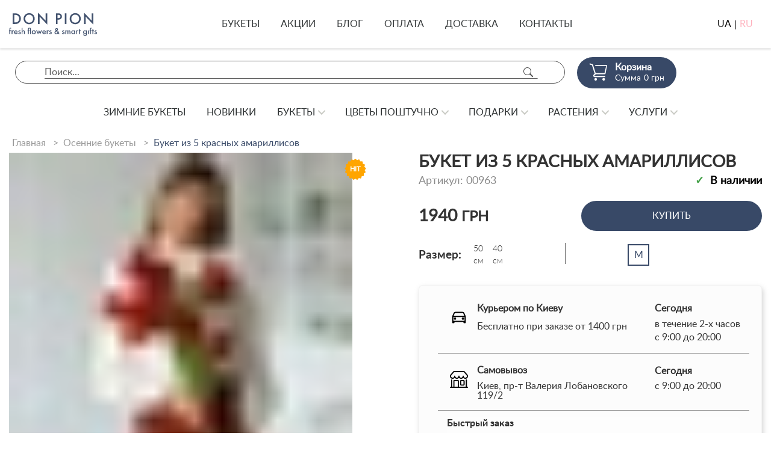

--- FILE ---
content_type: text/html; charset=utf-8
request_url: https://donpion.ua/ru/shop/product/5-red-amaryllis/
body_size: 37271
content:
<!DOCTYPE html>

<html lang="ru">
<head>
    <!-- Preload style -->
    <link rel="preload" href="/static/vendors/jquery/js/jquery-3.2.1.min.js" as="script" />
    <link rel="preload" href="/static/vendors/owl2-3-4/dist/owl.carousel.min.js" as="script" />
    <link rel="preload" href="/static/vendors/slick/js/slick.min.js" as="script" />
    <link rel="preload" href="/static/js/initCarousel.min.js?v=202302081640" as="script" />
    <link rel="preload" href="/static/vendors/jquery-ui/js/jquery-ui.min.js" as="script" />

    
    <meta charset="UTF-8">
    <meta http-equiv="Content-type" content="text/html; charset=utf-8">
    <meta http-equiv="X-UA-Compatible" content="IE=edge">
    
    <meta name='viewport' content='width=device-width, initial-scale=1.0, maximum-scale=1.0, user-scalable=0' />
    <meta name="keywords" content="">
    <meta name="description" content="Интернет магазин цветов Donpion ❤️ Букет из 5 красных амариллисов ❤️ Профессиональные флористы ❤️ Быстрая доставка ☎️ +380 67 311 33 55">

    <meta property='og:title' content='Donpion - fresh flowers and smart gifts' />
    <meta property='og:url' content='https://donpion.ua' />
    <meta property='og:type' content='website' />
    
    <meta property='og:image' content='https://donpion.ua/static/media/uploads/og/logo_square_small.png' />
    
    
        <link rel="alternate" hreflang="uk" href="https://donpion.ua/shop/product/5-red-amaryllis/" />
    
        <link rel="alternate" hreflang="ru" href="https://donpion.ua/ru/shop/product/5-red-amaryllis/" />
    
    <link rel="alternate" hreflang="x-default" href="https://donpion.ua/shop/product/5-red-amaryllis/" />
    <title>Букет из 5 красных амариллисов - заказать и купить цветы с доставкой | Donpion</title>

    <link rel="shortcut icon" href="/static/favicon.ico">

    
    




<!-- LD+JSON Product -->
<script type="application/ld+json">
{
    "@context": "https://schema.org/",
    "@type": "Product",
    "name": "Букет из 5 красных амариллисов",
    "brand": "Donpion",
    "model": "00963",
    "image": "donpion.ua/static/media/uploads/product/Autumn/2019/00963_amarilis_5/.thumbnails/dsc_6666.jpg/dsc_6666-0x700.jpg",
    "description": "Роскошный&amp;nbsp;амариллис - классический букет.&amp;nbsp;Идеально подойдет в качестве строгого букета коллеге, партнеру по бизнесу или шефу. Идеально будет смотреться в интерьере дома или офиса в прозрачной высокой вазе.",
    "offers": {
        "@type": "Offer",
        "priceCurrency": "UAH",
        "price": "1940",
        "seller": "Donpion"
    }
}
</script>
<!-- End LD+JSON Product -->




<!-- LD+JSON Breadcrumb -->
<script type="application/ld+json">
{
    "@context": "https://schema.org",
    "@type": "BreadcrumbList",
    "name": "Breadcrumb",
    "itemListElement":
    [
        {
            "@type": "ListItem",
            "position": 1,
            "item":
            {
                "@id": "https://donpion.ua/ru/",
                "name": "Главная"
            }
        },
        {
            "@type": "ListItem",
            "position": 2,
            "item":
            {
                "@id": "https://donpion.ua/ru/autumn-collection/",
                "name": "Осенние букеты"
            }
        }
        
    ]
}
</script>
<!-- End LD+JSON Breadcrumb -->





<!-- LD+JSON WebSite -->
<script type="application/ld+json">
{
    "@context": "https://schema.org",
    "@type": "WebSite",
    "url": "https://donpion.ua",
    "name": "Web site Donpion",
    "potentialAction": {
        "@type": "SearchAction",
        "name": "Search",
        "target": "https://donpion.ua/search/?q={search_term_string}",
        "query-input": "required name=search_term_string"
    }
}
</script>
<!-- End LD+JSON WebSite -->





<!-- LD+JSON LocalBusiness -->
<script type="application/ld+json">
{
    "@context": "https://schema.org",
    "@type": "LocalBusiness",
    "name": "Donpion",
    "image": "https://donpion.ua/static/img/logo.png",
    "url": "https://donpion.ua",
    "telephone": "+380673113355",
    "address": {
       "@type": "PostalAddress",
        "streetAddress": "просп.В.Лобановського, 119/2",
        "addressLocality": "Київ",
        "addressRegion": "Київ",
        "addressCountry": "UA",
        "postalCode": "03118"
    },
    "geo": {
        "@type": "GeoCoordinates",
        "latitude": "50.407718743445706",
        "longitude": "30.512287728835958"
    },
    "openingHoursSpecification": [
    {
        "@type": "OpeningHoursSpecification",
        "dayOfWeek": "Monday",
        "opens": "08:30",
        "closes": "20:00"
    },
    {
        "@type": "OpeningHoursSpecification",
        "dayOfWeek": "Tuesday",
        "opens": "08:30",
        "closes": "20:00"
    },
    {
        "@type": "OpeningHoursSpecification",
        "dayOfWeek": "Wednesday",
        "opens": "08:30",
        "closes": "20:00"
    },
    {
        "@type": "OpeningHoursSpecification",
        "dayOfWeek": "Thursday",
        "opens": "08:30",
        "closes": "20:00"
    },
    {
        "@type": "OpeningHoursSpecification",
        "dayOfWeek": "Friday",
        "opens": "08:30",
        "closes": "20:00"
    },
    {
        "@type": "OpeningHoursSpecification",
        "dayOfWeek": "Saturday",
        "opens": "09:00",
        "closes": "20:00"
    },
    {
        "@type": "OpeningHoursSpecification",
        "dayOfWeek": "Sunday",
        "opens": "09:00",
        "closes": "20:00"
    }
    ],
    "sameAs": [
        "https://www.instagram.com/donpionua/",
        "https://www.facebook.com/donpionua/"
    ]
}
</script>

<!-- End LD+JSON LocalBusiness -->


    
    <link rel="stylesheet" href="/static/vendors/bootstrap/3.3.7/css/bootstrap.min.css" media="print" onload="this.media='all'">

    <!-- Owl2 -->
    <link rel="stylesheet" href="/static/vendors/owl2-3-4/dist/assets/owl.theme.default.min.css">
    <link rel="stylesheet" href="/static/vendors/jquery-ui/css/jquery-ui.theme.min.css" media="print" onload="this.media='all'">

    <link rel="stylesheet" href="/static/css/cd-menu.min.css?v=202408012125">

    
    
        <link rel="stylesheet" href="/static/css/donpion.min.css?t=202408230208">
    


    
    

    
    
    <link rel="canonical" href="https://donpion.ua/ru/shop/product/5-red-amaryllis/"/>

    <!-- Preload images -->
    <link rel="preload" as="image" href="/static/media/uploads/product/Autumn/2019/00963_amarilis_5/.thumbnails/dsc_6666.jpg/dsc_6666-0x52.jpg">
    <link rel="preload" as="image" href="/static/media/uploads/product/Autumn/2019/00963_amarilis_5/.thumbnails/dsc_6666.jpg/dsc_6666-0x384.jpg">
    <link rel="preload" as="image" href="/static/media/uploads/product/Autumn/2019/00963_amarilis_5/.thumbnails/dsc_6666.jpg/dsc_6666-0x700.jpg">


    <!-- Google Tag Manager -->
    <script>(function(w,d,s,l,i){w[l]=w[l]||[];w[l].push({'gtm.start':
            new Date().getTime(),event:'gtm.js'});var f=d.getElementsByTagName(s)[0],
        j=d.createElement(s),dl=l!='dataLayer'?'&l='+l:'';j.async=true;j.src=
        'https://www.googletagmanager.com/gtm.js?id='+i+dl;f.parentNode.insertBefore(j,f);
    })(window,document,'script','dataLayer','GTM-59W84KM');</script>

    <!-- Global site tag (gtag.js) - Google Ads: 716912035-->
    <script async src="https://www.googletagmanager.com/gtag/js?id=AW-716912035"></script>
     <script>
        window.dataLayer = window.dataLayer || [];
        function gtag(){dataLayer.push(arguments);}
        gtag('js', new Date());
        gtag('config', 'AW-716912035');
    </script>
    <!-- End Google Tag Manager -->

    <!-- Facebook Pixel Code -->
    <script>
        !function(f,b,e,v,n,t,s)
        {if(f.fbq)return;n=f.fbq=function(){n.callMethod?
            n.callMethod.apply(n,arguments):n.queue.push(arguments)};
            if(!f._fbq)f._fbq=n;n.push=n;n.loaded=!0;n.version='2.0';
            n.queue=[];t=b.createElement(e);t.async=!0;
            t.src=v;s=b.getElementsByTagName(e)[0];
            s.parentNode.insertBefore(t,s)}(window, document,'script',
            'https://connect.facebook.net/en_US/fbevents.js');
        fbq('init', '424787468396200');
        fbq('track', 'PageView');
    </script>
    <!-- End Facebook Pixel Code -->

    <meta name="interkassa-verification" content="cbd9b555040e585b4dd601bfe98a1cc7"/>
    <meta name="facebook-domain-verification" content="iaio30yqy97mnm4cuknvjuxdhoztdk"/>
</head>


    <body>


<!-- Google Tag Manager (noscript) -->
<noscript><iframe src="https://www.googletagmanager.com/ns.html?id=GTM-59W84KM"
                  height="0" width="0" style="display:none;visibility:hidden"></iframe></noscript>


    
    
    
    
    
    <div class="scroll-to-top" id="scroll-to-top" onclick="topFunction()">
      <div class="scroll-to-top__btn">
        Наверх
        <snap>&#708;</snap>
      </div>
    </div>
    
        <button id="btnBuyInProductPage" form="product-full" class="bttn add_to_cart main-btn-action" type="submit" autofocus
                data-id="00963"
                data-price="1940">
            <div class="main-btn-action__title">Купить</div>
            <div class="loader-spinner" id="loader-1"></div>
        </button>
    

    
    <div class="menu-wrap" >













        <header class="cd-main-header">
            <a class="cd-logo" href="/ru/">
                <span class="cd-logo__icon">
                    <svg xmlns="http://www.w3.org/2000/svg" viewBox="0 0 169.46 174.81"><defs><style>.cls-1{fill:#384967;}</style></defs><g id="Layer_2" data-name="Layer 2"><g><path class="cls-1" d="M48.33,150.59s16.14,24.49,47.09,24.21c40.67,0,53.35-49.85,53.35-49.85s20.25-23,20.68-52.75-25.61-61.48-56.38-61.48c0,0-12.4-11-39.74-10.72C36.28,0,4.74,22.92.11,59.1c-.64,5.11,1.8,10.6,1.8,16.51,0,0-2.16,24.48,11.32,47.51S48.33,150.59,48.33,150.59ZM153.42,44.89s4.86,11.29,4.86,21.3a77.32,77.32,0,0,1-5.89,28.52s-2.65-20.28-2.65-23.22S153.42,59,153.42,44.89Zm-118.34,50C35.08,64.89,49.4,51,49.4,51c0,23.63,9.11,32.39,9.11,32.39A27.54,27.54,0,0,0,55,97a12.65,12.65,0,0,0,2.63,7.4S35.08,98,35.08,94.87Zm55,66.08c-11.33,0-20.56-6.45-20.56-6.45s9.73,1.22,28.21-3,35.67-15.27,35.67-15.27S122,160.95,90.12,160.95Zm-15.5-21.54c-13.45,0-20.07,0-25.51-5.3s-12.33-27.65-12.33-27.65,12.27,10.48,49,10.48c35.25,0,55.34-28.06,55.34-28.06s.09,2.55.09,18S98.7,139.41,74.62,139.41ZM70.32,97a33.8,33.8,0,0,0,6.92,4,10.27,10.27,0,0,1-10.77-1c-5.31-4-3.17-9-3.17-9S67.47,94.77,70.32,97ZM68.07,59.39c0-4.69.18-13.41,8.68-13.41s23.84,10.29,23.84,25.46c0,9.49-1.3,16.46-6.67,16.46S68.07,74.66,68.07,59.39ZM147.36,39c.33,4.53-1.68,17.53-1.68,17.53s-2.91-10-5-15.13-8.45-14.07-8.45-14.07C135.44,27.29,147.36,32.32,147.36,39ZM131.3,50s7.51,18.91,7.51,24.23-7,10.63-8.43,10.63c-.66,0,2.49-6.41,2.85-13.79C133.62,62.58,131.3,50,131.3,50ZM109.6,85.92a183.19,183.19,0,0,0,1.63-19c0-37.21-41.14-33.09-41.14-33.09A70,70,0,0,1,87.7,31.29c23.08,0,34,15.1,34,30.51C121.65,74.85,109.6,85.92,109.6,85.92ZM12.2,67.24c0-9.24,9.44-31.59,9.44-31.59S43.32,16.14,78.56,16.14s37,10.36,37,10.36a62.77,62.77,0,0,0-30.55-8c-40.75,0-60.27,46.34-60.27,69.81C24.7,88.31,12.2,83.37,12.2,67.24Zm1.68,26.9,11.45,8.6s2,7.91,4.08,13.86,5.38,13,5.38,13-5.07-2.24-12.46-13.64A54.44,54.44,0,0,1,13.88,94.13Z"/></g></g></svg>
                </span>
                <span class="cd-logo__main">
                    <span class="cd-logo__logo">
                        <svg xmlns="http://www.w3.org/2000/svg" viewBox="0 0 355.18 52.89"><defs><style>.cls-1{fill:#384967;}</style></defs><g id="Layer_2" data-name="Layer 2"><g><path class="cls-1" d="M27.26,7.73C22.06,3.86,16.37,3.16,9.83,3.16H0V50H9.69c6.53,0,11.66-.63,17.14-4.5,6.18-4.35,9.41-11.1,9.41-18.9A23.19,23.19,0,0,0,27.26,7.73ZM22.69,40c-4.07,3-8.92,3.3-12.43,3.3H7.16V9.91h3.09c3.44,0,8.43.28,12.5,3.23a16.69,16.69,0,0,1,6.32,13.49A16.51,16.51,0,0,1,22.69,40Z"/><path class="cls-1" d="M72.64,2.32c-14,0-24.38,10.54-24.38,24.31s10.33,24.3,24.38,24.3S97,40.39,97,26.62,86.69,2.32,72.64,2.32Zm0,42c-10,0-17.21-7.31-17.21-17.7s7.16-17.7,17.21-17.7,17.21,7.31,17.21,17.7S82.68,44.32,72.64,44.32Z"/><polygon class="cls-1" points="111.28 0 111.28 50.02 118.44 50.02 118.44 17.28 152.44 52.89 152.44 3.16 145.28 3.16 145.28 35.62 111.28 0"/><path class="cls-1" d="M217,17.07a13.56,13.56,0,0,0-5.83-11.38c-3.37-2.25-7.38-2.53-10.26-2.53H190.59V50h7.16V31H201c3.44,0,7.73-.49,11.45-3.65A13.12,13.12,0,0,0,217,17.07Zm-16,7.31h-3.23V9.76h3.16c8.15,0,9.2,4.64,9.2,7.24C210.12,21.35,207.16,24.38,201,24.38Z"/><rect class="cls-1" x="229.58" y="3.16" width="7.16" height="46.85"/><path class="cls-1" d="M299.75,26.62c0-13.77-10.33-24.31-24.38-24.31S251,12.85,251,26.62s10.33,24.3,24.37,24.3S299.75,40.39,299.75,26.62Zm-41.58,0c0-10.4,7.16-17.7,17.21-17.7s17.21,7.31,17.21,17.7-7.17,17.7-17.21,17.7S258.17,37,258.17,26.62Z"/><polygon class="cls-1" points="348.01 3.16 348.01 35.62 314.02 0 314.02 50.02 321.18 50.02 321.18 17.28 355.18 52.89 355.18 3.16 348.01 3.16"/></g></g></svg>
                    </span>
                    <span class="cd-logo__slogan">
                        <svg xmlns="http://www.w3.org/2000/svg" viewBox="0 0 254.95 24.52"><defs><style>.cls-1{fill:#384967;}</style></defs><g id="Layer_2" data-name="Layer 2"><g><path class="cls-1" d="M2.1,1.06a4.71,4.71,0,0,0-1,3.33V8.08H0v2.27H1.06v8.36H3.54V10.36H6.21V8.08H3.54v-4a1.75,1.75,0,0,1,.4-1.26A1.44,1.44,0,0,1,5,2.4a2.14,2.14,0,0,1,1.19.38V.33A3.94,3.94,0,0,0,4.62,0,3.33,3.33,0,0,0,2.1,1.06Z"/><path class="cls-1" d="M11.14,8.16a4.27,4.27,0,0,0-1,.88v-1H7.63V18.72h2.48V13.21a3.42,3.42,0,0,1,.68-2.45,1.93,1.93,0,0,1,1.54-.58,2.23,2.23,0,0,1,1.26.38l1-2.25a3.67,3.67,0,0,0-1.94-.51A2.85,2.85,0,0,0,11.14,8.16Z"/><path class="cls-1" d="M19.93,7.81a4.84,4.84,0,0,0-3.56,1.44,6.23,6.23,0,0,0-1.69,4.37,5.7,5.7,0,0,0,1.57,4.07A4.72,4.72,0,0,0,19.83,19,5.87,5.87,0,0,0,23,18.24a5.59,5.59,0,0,0,1.79-1.95l-2.07-1.16a3.85,3.85,0,0,1-1,1.16,2.61,2.61,0,0,1-1.69.53,2.53,2.53,0,0,1-1.89-.68A3.51,3.51,0,0,1,17.2,14h7.63v-.3a6.39,6.39,0,0,0-1.49-4.5A4.58,4.58,0,0,0,19.93,7.81ZM17.38,12a2.79,2.79,0,0,1,.76-1.37,2.58,2.58,0,0,1,3.41-.07A2.57,2.57,0,0,1,22.31,12Z"/><path class="cls-1" d="M32,12.48l-1.26-.63c-.53-.28-.68-.33-.83-.43a.68.68,0,0,1-.35-.61.8.8,0,0,1,.23-.55,1,1,0,0,1,.76-.28,1.78,1.78,0,0,1,1.52.91L33.9,9.67a3.64,3.64,0,0,0-1.21-1.31,3.33,3.33,0,0,0-2-.56,3.43,3.43,0,0,0-2.6,1,3.32,3.32,0,0,0-.88,2.27A2.32,2.32,0,0,0,28,12.88a5.27,5.27,0,0,0,1.46.91l.91.43a3.28,3.28,0,0,1,1.06.66,1.15,1.15,0,0,1,.33.81,1.26,1.26,0,0,1-.35.83,1.49,1.49,0,0,1-1,.35,1.51,1.51,0,0,1-1.09-.4,2.78,2.78,0,0,1-.58-1l-2,1a4.15,4.15,0,0,0,1.36,1.94,3.66,3.66,0,0,0,2.3.68,3.8,3.8,0,0,0,3-1.19,3.53,3.53,0,0,0,.93-2.42,2.62,2.62,0,0,0-.78-2A5.07,5.07,0,0,0,32,12.48Z"/><path class="cls-1" d="M41.84,7.81A3.82,3.82,0,0,0,39,9V.3H36.51V18.72H39V13.59a4.77,4.77,0,0,1,.51-2.68A2.2,2.2,0,0,1,41.31,10a1.87,1.87,0,0,1,1.39.56,2.56,2.56,0,0,1,.48,1.84v6.29h2.48V12.2a5.23,5.23,0,0,0-.68-3A3.61,3.61,0,0,0,41.84,7.81Z"/><path class="cls-1" d="M59.07,0a4.22,4.22,0,0,0-3.69,1.64,4.75,4.75,0,0,0-.66,2.9V8.08h-.86v2.27h.86v8.36H57.2V10.36h2.68V8.08H57.2V4.82a3.08,3.08,0,0,1,.3-1.64,1.64,1.64,0,0,1,1.57-.81,1.71,1.71,0,0,1,1.57.81,3.46,3.46,0,0,1,.3,1.64V18.72h2.48V4.55a4.89,4.89,0,0,0-.66-2.9C62.38,1.06,61.52,0,59.07,0Z"/><path class="cls-1" d="M71.68,7.81A5.49,5.49,0,0,0,66,13.41a5.68,5.68,0,0,0,11.37,0A5.49,5.49,0,0,0,71.68,7.81Zm0,9a3.06,3.06,0,0,1-3.16-3.39,3.17,3.17,0,1,1,6.31,0A3.06,3.06,0,0,1,71.68,16.82Z"/><polygon class="cls-1" points="90.02 14.17 87.04 7.17 84.06 14.17 81.3 8.08 78.53 8.08 84.06 19.47 87.04 12.68 90.02 19.47 95.55 8.08 92.77 8.08 90.02 14.17"/><path class="cls-1" d="M101.69,7.81a4.84,4.84,0,0,0-3.56,1.44,6.23,6.23,0,0,0-1.69,4.37A5.7,5.7,0,0,0,98,17.68,4.72,4.72,0,0,0,101.59,19a5.87,5.87,0,0,0,3.13-.81,5.59,5.59,0,0,0,1.79-1.95l-2.07-1.16a3.85,3.85,0,0,1-1,1.16,2.61,2.61,0,0,1-1.69.53,2.53,2.53,0,0,1-1.89-.68A3.51,3.51,0,0,1,99,14h7.63v-.3a6.39,6.39,0,0,0-1.49-4.5A4.58,4.58,0,0,0,101.69,7.81ZM99.14,12a2.79,2.79,0,0,1,.76-1.37,2.58,2.58,0,0,1,3.41-.07,2.57,2.57,0,0,1,.76,1.44Z"/><path class="cls-1" d="M112.68,8.16a4.27,4.27,0,0,0-1,.88v-1h-2.48V18.72h2.48V13.21a3.42,3.42,0,0,1,.68-2.45,1.93,1.93,0,0,1,1.54-.58,2.23,2.23,0,0,1,1.26.38l1-2.25a3.67,3.67,0,0,0-1.94-.51A2.85,2.85,0,0,0,112.68,8.16Z"/><path class="cls-1" d="M121.65,12.48l-1.26-.63c-.53-.28-.68-.33-.83-.43a.68.68,0,0,1-.35-.61.8.8,0,0,1,.23-.55,1,1,0,0,1,.76-.28,1.78,1.78,0,0,1,1.52.91l1.84-1.21a3.64,3.64,0,0,0-1.21-1.31,3.33,3.33,0,0,0-2-.56,3.43,3.43,0,0,0-2.6,1,3.32,3.32,0,0,0-.88,2.27,2.32,2.32,0,0,0,.76,1.79,5.27,5.27,0,0,0,1.46.91l.91.43a3.28,3.28,0,0,1,1.06.66,1.15,1.15,0,0,1,.33.81,1.26,1.26,0,0,1-.35.83,1.49,1.49,0,0,1-1,.35,1.51,1.51,0,0,1-1.09-.4,2.78,2.78,0,0,1-.58-1l-2,1a4.15,4.15,0,0,0,1.36,1.94A3.66,3.66,0,0,0,120,19a3.8,3.8,0,0,0,3-1.19,3.53,3.53,0,0,0,.93-2.42,2.62,2.62,0,0,0-.78-2A5.07,5.07,0,0,0,121.65,12.48Z"/><path class="cls-1" d="M145.68,12.53,144,10.81,142.12,13l-3-3.64a10.2,10.2,0,0,0,2.1-1.95A3.54,3.54,0,0,0,142,5.2a4,4,0,0,0-8,.25,5.23,5.23,0,0,0,1.67,3.49c-.15.1-.88.61-1.34.93a5,5,0,0,0-2.42,4.34A4.69,4.69,0,0,0,136.89,19a5.89,5.89,0,0,0,3.69-1.16A9.86,9.86,0,0,0,142,16.64l1.67,2.07h3.13l-3.11-3.89Zm-7.75-8.84a1.5,1.5,0,0,1,1.67,1.52,2.14,2.14,0,0,1-1,1.67l-.93.68-.76-.91a2.41,2.41,0,0,1-.58-1.46A1.45,1.45,0,0,1,137.92,3.69Zm1,12.53a3.3,3.3,0,0,1-1.89.65,2.53,2.53,0,0,1-2.63-2.55,3.12,3.12,0,0,1,.91-2.15,7.84,7.84,0,0,1,1.84-1.39l3.33,4A15.54,15.54,0,0,1,138.88,16.22Z"/><path class="cls-1" d="M158.84,12.48l-1.26-.63c-.53-.28-.68-.33-.83-.43a.68.68,0,0,1-.35-.61.8.8,0,0,1,.23-.55,1,1,0,0,1,.76-.28,1.78,1.78,0,0,1,1.52.91l1.84-1.21a3.64,3.64,0,0,0-1.21-1.31,3.33,3.33,0,0,0-2-.56,3.43,3.43,0,0,0-2.6,1,3.32,3.32,0,0,0-.88,2.27,2.32,2.32,0,0,0,.76,1.79,5.27,5.27,0,0,0,1.46.91l.91.43a3.28,3.28,0,0,1,1.06.66,1.15,1.15,0,0,1,.33.81,1.26,1.26,0,0,1-.35.83,1.49,1.49,0,0,1-1,.35,1.51,1.51,0,0,1-1.09-.4,2.78,2.78,0,0,1-.58-1l-2,1a4.15,4.15,0,0,0,1.36,1.94,3.66,3.66,0,0,0,2.3.68,3.8,3.8,0,0,0,3-1.19,3.53,3.53,0,0,0,.93-2.42,2.62,2.62,0,0,0-.78-2A5.07,5.07,0,0,0,158.84,12.48Z"/><path class="cls-1" d="M174.35,7.81a3.77,3.77,0,0,0-3.16,1.57,3.12,3.12,0,0,0-2.75-1.57,3.28,3.28,0,0,0-2.63,1.26v-1h-2.48V18.72h2.48V13.23a4.32,4.32,0,0,1,.48-2.42,1.83,1.83,0,0,1,1.46-.78,1.4,1.4,0,0,1,1.41.94,4.92,4.92,0,0,1,.23,1.89v5.86h2.48V13.23a4.32,4.32,0,0,1,.48-2.42,1.83,1.83,0,0,1,1.46-.78,1.4,1.4,0,0,1,1.41.94,4.92,4.92,0,0,1,.23,1.89v5.86h2.48V12.15a5.24,5.24,0,0,0-.56-2.68A3.41,3.41,0,0,0,174.35,7.81Z"/><path class="cls-1" d="M188.86,9.32a3.88,3.88,0,0,0-3.16-1.52c-2.8,0-5.18,2.12-5.18,5.58,0,2.93,1.87,5.66,5.15,5.66a4.09,4.09,0,0,0,3.18-1.44v1.11h2.48V8.08h-2.48ZM186,16.82a3.1,3.1,0,0,1-3-3.39c0-1.89,1.16-3.41,3-3.41,1.57,0,3,1.11,3,3.43A3,3,0,0,1,186,16.82Z"/><path class="cls-1" d="M198,8.16a4.25,4.25,0,0,0-1,.88v-1h-2.48V18.72h2.48V13.21a3.43,3.43,0,0,1,.68-2.45,1.93,1.93,0,0,1,1.54-.58,2.23,2.23,0,0,1,1.26.38l1-2.25a3.68,3.68,0,0,0-1.95-.51A2.85,2.85,0,0,0,198,8.16Z"/><polygon class="cls-1" points="205.91 4.19 203.44 4.19 203.44 8.08 202.4 8.08 202.4 10.36 203.44 10.36 203.44 18.72 205.91 18.72 205.91 10.36 207.81 10.36 207.81 8.08 205.91 8.08 205.91 4.19"/><path class="cls-1" d="M223.14,9.25A4,4,0,0,0,220,7.81a4.83,4.83,0,0,0-3.61,1.46,5.65,5.65,0,0,0-1.57,4.12,6,6,0,0,0,1.59,4.22A4.51,4.51,0,0,0,219.91,19a3.85,3.85,0,0,0,3.23-1.52v1.39a3.5,3.5,0,0,1-.81,2.68,2.66,2.66,0,0,1-1.94.71,2.53,2.53,0,0,1-1.92-.73,3.52,3.52,0,0,1-.78-1.67h-2.4a6,6,0,0,0,1.57,3.31,4.7,4.7,0,0,0,3.49,1.31,5.41,5.41,0,0,0,3.54-1.14c1.46-1.24,1.74-3,1.74-5.53V8.08h-2.48ZM222.36,16a2.69,2.69,0,0,1-2.07.86,2.9,2.9,0,0,1-1.9-.71,3.65,3.65,0,0,1-1.06-2.68,3.69,3.69,0,0,1,1.09-2.7,2.56,2.56,0,0,1,1.87-.71,2.63,2.63,0,0,1,2,.76,3.55,3.55,0,0,1,1,2.68A3.53,3.53,0,0,1,222.36,16Z"/><rect class="cls-1" x="228.75" y="8.08" width="2.48" height="10.63"/><path class="cls-1" d="M235.65,1.06a4.71,4.71,0,0,0-1,3.33V8.08h-1.06v2.27h1.06v8.36h2.48V10.36h2.68V8.08h-2.68v-4a1.76,1.76,0,0,1,.4-1.26,1.44,1.44,0,0,1,1.09-.4,2.14,2.14,0,0,1,1.19.38V.33a3.94,3.94,0,0,0-1.59-.3A3.33,3.33,0,0,0,235.65,1.06Z"/><polygon class="cls-1" points="244.52 4.19 242.04 4.19 242.04 8.08 241.01 8.08 241.01 10.36 242.04 10.36 242.04 18.72 244.52 18.72 244.52 10.36 246.41 10.36 246.41 8.08 244.52 8.08 244.52 4.19"/><path class="cls-1" d="M252.68,12.48l-1.26-.63c-.53-.28-.68-.33-.83-.43a.68.68,0,0,1-.35-.61.8.8,0,0,1,.23-.55,1,1,0,0,1,.76-.28,1.78,1.78,0,0,1,1.52.91l1.84-1.21a3.64,3.64,0,0,0-1.21-1.31,3.33,3.33,0,0,0-2-.56,3.43,3.43,0,0,0-2.6,1,3.32,3.32,0,0,0-.88,2.27,2.32,2.32,0,0,0,.76,1.79,5.25,5.25,0,0,0,1.46.91l.91.43a3.28,3.28,0,0,1,1.06.66,1.15,1.15,0,0,1,.33.81,1.26,1.26,0,0,1-.35.83,1.49,1.49,0,0,1-1,.35,1.51,1.51,0,0,1-1.09-.4,2.78,2.78,0,0,1-.58-1l-2,1a4.15,4.15,0,0,0,1.36,1.94A3.66,3.66,0,0,0,251,19a3.8,3.8,0,0,0,3-1.19,3.53,3.53,0,0,0,.93-2.42,2.63,2.63,0,0,0-.78-2A5.07,5.07,0,0,0,252.68,12.48Z"/></g></g></svg>
                    </span>
                </span>
            </a>
            <nav class="cd-nav">
                

<ul class="cd-primary-nav is-fixed">
    <li><a class="top-nav__unit" href="/ru/bouquets/">Букеты</a></li>
    <li><a class="top-nav__unit" href="/ru/promotions/">Акции</a></li>
    <li><a class="top-nav__unit" href="/ru/blog/">блог</a></li>
    <li><a class="top-nav__unit" href="/ru/payment/">оплата</a></li>
    <li><a class="top-nav__unit" href="/ru/delivery/">доставка</a></li>
    <li><a class="top-nav__unit" href="/ru/contacts/">контакты</a></li>
</ul>
                
<ul id="cd-primary-nav" class="cd-primary-nav is-fixed show-only-mobile"><li id="cd-primary-nav-item-close"><p><strong>Donpion</strong></p></li><li class="l1-1-li"
                        id="winter-collection"><a href="/ru/winter-collection/" class="l1-1-a">
                            Зимние букеты
                        </a></li><li class="l1-2-li"
                        id="new-products"><a href="/ru/new-products/" class="l1-2-a">
                            Новинки
                        </a></li><li class="l1-3-li"
                        id="hits"><a href="/ru/hits/" class="l1-3-a">
                            Хиты продаж
                        </a></li><li class="l1-4-li has-children"
                        id="bouquets"><a href="/ru/bouquets/" class="l1-4-a">
                            Букеты
                        </a><ul class="cd-secondary-nav is-hidden"><li class="go-back"><a href="#0">Меню</a></li><li class="see-all"><a href="/ru/bouquets/">Все Букеты</a></li><li class="has-children"
                        id="all-collections"><a href="/ru/all-collections/" class="">
                        Коллекции цветов
                    </a><ul class="is-hidden"><li class="go-back"><a href="#0">Букеты</a></li><li class="see-all"><a href="/ru/all-collections/">Все Коллекции цветов</a></li><li><a href="/ru/winter-collection/">Зимние букеты</a></li><li><a href="/ru/rose-collection/">Розы</a></li><li><a href="/ru/tulip-collection/">Тюльпаны</a></li><li><a href="/ru/kolektseeya-peevoneej/">Пионы</a></li><li><a href="/ru/a-collection-of-hydrangeas/">Гортензии</a></li><li><a href="/ru/autumn-collection/">Осенние букеты</a></li><li><a href="/ru/patriotic-collection/">Патриотические букеты</a></li><li><a href="/ru/kollektsiya-suhotsvetov/">Букеты сухоцветов</a></li><li><a href="/ru/wedding-collection/">Свадебные букеты</a></li><li><a href="/ru/exclusive-collection/">VIP букеты</a></li><li><a href="/ru/in-a-vase/">Цветы в вазе</a></li><li><a href="/ru/compliments/">Букет комплимент</a></li><li><a href="/ru/man/">Мужские букеты</a></li><li><a href="/ru/spring-collection/">Весенние букеты</a></li><li><a href="/ru/summer-collection/">Летние букеты</a></li><!-- CONTACTS --><!-- END CONTACTS --></ul><li class="has-children"
                        id="celebration"><a href="/ru/celebration/" class="">
                        Праздники
                    </a><ul class="is-hidden"><li class="go-back"><a href="#0">Букеты</a></li><li class="see-all"><a href="/ru/celebration/">Все Праздники</a></li><li><a href="/ru/birthday/">День Рождения</a></li><li><a href="/ru/newborn-collection/">Рождение ребенка</a></li><li><a href="/ru/valentines-day/">День влюбленных</a></li><li><a href="/ru/8-march/">Букет на 8 марта</a></li><li><a href="/ru/easter-collection/">Пасха</a></li><li><a href="/ru/mothers-day/">День матери</a></li><li><a href="/ru/teachers-congratulations/">Букет учителю</a></li><li><a href="/ru/halloween/">Хэллоуин</a></li><li><a href="/ru/chernaya-pyatnitsa/">Черная пятница</a></li><li><a href="/ru/christmas-collection/">Новый год</a></li><!-- CONTACTS --><!-- END CONTACTS --></ul><li class="has-children"
                        id="types-of-bouquets"><a href="/ru/types-of-bouquets/" class="">
                        Типы букетов
                    </a><ul class="is-hidden"><li class="go-back"><a href="#0">Букеты</a></li><li class="see-all"><a href="/ru/types-of-bouquets/">Все Типы букетов</a></li><li><a href="/ru/51-roses/">51 роза</a></li><li><a href="/ru/101-roses/">101 роза</a></li><li><a href="/ru/201-roses/">201 роза</a></li><li><a href="/ru/501-roses/">501 роза</a></li><li><a href="/ru/1001-and-1501-roses/">1001 и 1501 роза</a></li><li><a href="/ru/hat-boxes/">В шляпной коробке</a></li><li><a href="/ru/room-flowers/">Комната цветов</a></li><li><a href="/ru/compliments/">Комплимент</a></li><li><a href="/ru/in-envelope/">В конверте</a></li><li><a href="/ru/in-a-vase/">В вазе</a></li><li><a href="/ru/ritualna-floristika/">Ритуальная флористика</a></li><li><a href="/ru/corporate-bouquets/">Корпоративные букеты</a></li><!-- CONTACTS --><!-- END CONTACTS --></ul><li class="has-children"
                        id="to-whom"><a href="/ru/to-whom/" class="">
                        Для кого
                    </a><ul class="is-hidden"><li class="go-back"><a href="#0">Букеты</a></li><li class="see-all"><a href="/ru/to-whom/">Все Для кого</a></li><li><a href="/ru/girl/">Букет девушке</a></li><li><a href="/ru/woman/">Букет женщине</a></li><li><a href="/ru/bride/">Букет для невесты</a></li><li><a href="/ru/child/">Букет для ребенка</a></li><li><a href="/ru/man/">Букет для мужчины</a></li><!-- CONTACTS --><!-- END CONTACTS --></ul><!-- CONTACTS --><!-- END CONTACTS --></ul></li><li class="l1-5-li has-children"
                        id="flowers-by-the-piece"><a href="/ru/flowers-by-the-piece/" class="l1-5-a">
                            Цветы поштучно
                        </a><ul class="cd-secondary-nav is-hidden"><li class="go-back"><a href="#0">Меню</a></li><li class="see-all"><a href="/ru/flowers-by-the-piece/">Все Цветы поштучно</a></li><li class="has-children"
                        id="most-popular"><a href="/ru/most-popular/" class="">
                        Популярные
                    </a><ul class="is-hidden"><li class="go-back"><a href="#0">Цветы поштучно</a></li><li class="see-all"><a href="/ru/most-popular/">Все Популярные</a></li><li><a href="/ru/pion/">Пион</a></li><li><a href="/ru/hydrangea/">Гортензия</a></li><li><a href="/ru/most-popular-local-rose/">Роза классическая</a></li><li><a href="/ru/peony-roses/">Роза пионовидная</a></li><li><a href="/ru/spray-rose/">Роза кустовая</a></li><li><a href="/ru/tulpan/">Тюльпан</a></li><li><a href="/ru/lisianthus/">Эустома</a></li><li><a href="/ru/ranunculus/">Ранункулюс</a></li><li><a href="/ru/dahlia/">Георгина</a></li><li><a href="/ru/chrysanthemum/">Хризантема</a></li><li><a href="/ru/gladiolus/">Гладиолус</a></li><li><a href="/ru/sunflower/">Подсолнух</a></li><!-- CONTACTS --><!-- END CONTACTS --></ul><li class="has-children"
                        id="type"><a href="/ru/type/" class="">
                        Сухоцветы
                    </a><ul class="is-hidden"><li class="go-back"><a href="#0">Цветы поштучно</a></li><li class="see-all"><a href="/ru/type/">Все Сухоцветы</a></li><li><a href="/ru/typeposhtuchno/">Поштучно</a></li><li><a href="/ru/typepuchkami/">Пучками</a></li><li><a href="/ru/cereal-dried-flowers/">Злаковые</a></li><!-- CONTACTS --><!-- END CONTACTS --></ul><li class="has-children"
                        id="seasonal-flowers"><a href="/ru/seasonal-flowers/" class="">
                        Сезонность
                    </a><ul class="is-hidden"><li class="go-back"><a href="#0">Цветы поштучно</a></li><li class="see-all"><a href="/ru/seasonal-flowers/">Все Сезонность</a></li><li><a href="/ru/flowers-to-order/">Круглый год</a></li><li><a href="/ru/autumn-flowers/">Осенние цветы</a></li><li><a href="/ru/winter-flowers/">Зимние цветы</a></li><li><a href="/ru/spring-flowers/">Весенние цветы</a></li><li><a href="/ru/summer-flowers/">Летние цветы</a></li><!-- CONTACTS --><!-- END CONTACTS --></ul><li class="has-children"
                        id="types-of-flowers-1"><a href="/ru/types-of-flowers-1/" class="">
                        Все цветы
                    </a><ul class="is-hidden"><li class="go-back"><a href="#0">Цветы поштучно</a></li><li class="see-all"><a href="/ru/types-of-flowers-1/">Все Все цветы</a></li><li><a href="/ru/allium/">Аллиум</a></li><li><a href="/ru/amarilis/">Амариллис</a></li><li><a href="/ru/ananas/">Ананас</a></li><li><a href="/ru/anemone/">Анемон</a></li><li><a href="/ru/antirrinum/">Антирринум</a></li><li><a href="/ru/anthurium/">Антуриум</a></li><li><a href="/ru/aspidistra-sheet/">Аспидистра лист</a></li><li><a href="/ru/astilba/">Астильба</a></li><li><a href="/ru/cotton/">Хлопок</a></li><li><a href="/ru/lilac/">Сирень</a></li><li><a href="/ru/viburnum/">Вибурнум</a></li><li><a href="/ru/carnation/">Гвоздика</a></li><li><a href="/ru/gerbera/">Гербера</a></li><li><a href="/ru/hyacinth/">Гиацинт</a></li><li><a href="/ru/gypsophila/">Гипсофила</a></li><li><a href="/ru/hydrangea/">Гортензия</a></li><li><a href="/ru/brassica/">Декоративная капуста</a></li><li><a href="/ru/delphinium/">Дельфиниум</a></li><li><a href="/ru/ilex/">Илекс</a></li><li><a href="/ru/iris/">Ирис</a></li><li><a href="/ru/calla/">Калла</a></li><li><a href="/ru/shop-lily-of-the-valley/">Ландыш</a></li><li><a href="/ru/matiola/">Маттиола</a></li><li><a href="/ru/mimosa/">Мимоза</a></li><li><a href="/ru/monstera-sheets/">Монстера</a></li><li><a href="/ru/narcissus/">Нарцисс</a></li><li><a href="/ru/nerine/">Нерине</a></li><li><a href="/ru/oxypetalum/">Оксипеталум</a></li><li><a href="/ru/vanda-orchid/">Орхидея Ванда</a></li><li><a href="/ru/pion/">Пион</a></li><li><a href="/ru/protea/">Протея</a></li><li><a href="/ru/ranunculus/">Ранункулюс</a></li><li><a href="/ru/local-rose/">Роза местная</a></li><li><a href="/ru/rose-import/">Роза импортная</a></li><li><a href="/ru/spray-rose/">Роза кустовая</a></li><li><a href="/ru/stifa/">Стифа</a></li><li><a href="/ru/tulpan/">Тюльпан</a></li><li><a href="/ru/freesia/">Фрезия</a></li><li><a href="/ru/hypericum/">Хиперикум</a></li><li><a href="/ru/eucalyptus/">Эвкалипт</a></li><li><a href="/ru/lisianthus/">Эустома</a></li><li><a href="/ru/euharis/">Эухарис</a></li><li><a href="/ru/types-of-flowers-1drugie/">Другие</a></li><!-- CONTACTS --><!-- END CONTACTS --></ul><!-- CONTACTS --><!-- END CONTACTS --></ul></li><li class="l1-6-li has-children"
                        id="presents"><a href="/ru/presents/" class="l1-6-a">
                            Подарки
                        </a><ul class="cd-secondary-nav is-hidden"><li class="go-back"><a href="#0">Меню</a></li><li class="see-all"><a href="/ru/presents/">Все Подарки</a></li><li class="has-children"
                        id="gifts-emotions"><a href="/ru/gifts-emotions/" class="">
                        Подарки-эмоции
                    </a><ul class="is-hidden"><li class="go-back"><a href="#0">Подарки</a></li><li class="see-all"><a href="/ru/gifts-emotions/">Все Подарки-эмоции</a></li><li><a href="/ru/air-balloons-and-clappers/">Воздушные шарики</a></li><li><a href="/ru/sweets-1/">Сладости</a></li><li><a href="/ru/stuffed-toys/">Мягкие игрушки</a></li><li><a href="/ru/lego/">LEGO</a></li><li><a href="/ru/advent-calendars/">Адвент-календари</a></li><li><a href="/ru/perfumery/">Парфюмерия</a></li><li><a href="/ru/podpiska-na-buketyi/">Подписка на букеты</a></li><li><a href="/ru/futbolky/">Футболки</a></li><li><a href="/ru/crackers/">Хлопушки</a></li><li><a href="/ru/candles-for-cake-1/">Свечи для торта</a></li><li><a href="/ru/postcards-notepads-envelopes/">Открытки</a></li><li><a href="/ru/envelopes/">Конверты</a></li><li><a href="/ru/notebooks/">Блокноты</a></li><li><a href="/ru/photo-albums/">Фотоальбомы</a></li><li><a href="/ru/board-games/">Настольные игры</a></li><li><a href="/ru/certificate-master-class/">Сертификат на мастер-класс</a></li><li><a href="/ru/diamond-mosaic/">Алмазная мозаика</a></li><li><a href="/ru/books/">Книги</a></li><li><a href="/ru/dry-cocktails/">Сухие коктейли</a></li><li><a href="/ru/decorations/">Украшения</a></li><!-- CONTACTS --><!-- END CONTACTS --></ul><li class="has-children"
                        id="for-home"><a href="/ru/for-home/" class="">
                        Полезные подарки
                    </a><ul class="is-hidden"><li class="go-back"><a href="#0">Подарки</a></li><li class="see-all"><a href="/ru/for-home/">Все Полезные подарки</a></li><li><a href="/ru/didukhy/">Дидухи</a></li><li><a href="/ru/vases/">Вазы</a></li><li><a href="/ru/fragrances-for-home-and-cars/">Ароматы для дома</a></li><li><a href="/ru/fragrances-for-cars/">Ароматы для автомобиля</a></li><li><a href="/ru/beauty-and-health/">Красота и здоровье</a></li><li><a href="/ru/candles/">Свечи</a></li><li><a href="/ru/covers-for-documents/">Обложки на документы</a></li><li><a href="/ru/paintings-by-numbers/">Картины по номерам</a></li><li><a href="/ru/vases-cups-plates/">Чашки</a></li><li><a href="/ru/plates/">Тарелки</a></li><li><a href="/ru/glasses/">Бокалы</a></li><li><a href="/ru/novorichnyy-dekor/">Новогодний декор</a></li><li><a href="/ru/aroma-keychains/">Арома брелки</a></li><!-- CONTACTS --><!-- END CONTACTS --></ul><li class="has-children"
                        id="sets"><a href="/ru/sets/" class="">
                        Подарочные наборы
                    </a><ul class="is-hidden"><li class="go-back"><a href="#0">Подарки</a></li><li class="see-all"><a href="/ru/sets/">Все Подарочные наборы</a></li><li><a href="/ru/flowers-sweets/">Сладости и цветы</a></li><li><a href="/ru/flowers-tea-coffe/">Чай, кофе и цветы</a></li><li><a href="/ru/gift-present/">Подарки и цветы</a></li><li><a href="/ru/sets-with-rose-petals/">Наборы с лепестками роз</a></li><li><a href="/ru/grocery-and-fruit-set/">Набор из фруктов и продуктов</a></li><!-- CONTACTS --><!-- END CONTACTS --></ul><li class="has-children"
                        id="holidays"><a href="/ru/holidays/" class="">
                        Подарки на праздники
                    </a><ul class="is-hidden"><li class="go-back"><a href="#0">Подарки</a></li><li class="see-all"><a href="/ru/holidays/">Все Подарки на праздники</a></li><li><a href="/ru/sets-birthday/">День рождения</a></li><li><a href="/ru/podarunky-na-vesillya/">Свадьба</a></li><li><a href="/ru/podarunky-na-novosillya/">Новосьелье</a></li><li><a href="/ru/corporate-gifts/">Корпоративные подарки</a></li><li><a href="/ru/podarunky-na-richnytsyu/">Годовщина</a></li><li><a href="/ru/sets-valentines-day/">День влюбленных</a></li><li><a href="/ru/sets-8-march/">8 марта</a></li><li><a href="/ru/sets-easter/">Пасха</a></li><li><a href="/ru/sets-mothers-day/">День матери</a></li><li><a href="/ru/sets-fathers-day/">День отца</a></li><li><a href="/ru/sets-teachers-congratulations/">Поздравление учителя</a></li><li><a href="/ru/zahisnik-day/">День защитника</a></li><li><a href="/ru/podarunky-na-den-svyatoho-mykolaya/">День Святого Николая</a></li><li><a href="/ru/podarunky-na-rizdvo/">Рождество</a></li><li><a href="/ru/sets-christmas/">Новый год</a></li><li><a href="/ru/podarunky-na-tayemnoho-santu/">Тайный Санта</a></li><!-- CONTACTS --><!-- END CONTACTS --></ul><!-- CONTACTS --><!-- END CONTACTS --></ul></li><li class="l1-7-li has-children"
                        id="plants-2"><a href="/ru/plants-2/" class="l1-7-a">
                            Растения
                        </a><ul class="cd-secondary-nav is-hidden"><li class="go-back"><a href="#0">Меню</a></li><li class="see-all"><a href="/ru/plants-2/">Все Растения</a></li><li class="has-children"
                        id="popular-plants"><a href="/ru/popular-plants/" class="">
                        Популярные
                    </a><ul class="is-hidden"><li class="go-back"><a href="#0">Растения</a></li><li class="see-all"><a href="/ru/popular-plants/">Все Популярные</a></li><li><a href="/ru/orchid/">Орхидеи</a></li><li><a href="/ru/ficuses/">Фикусы</a></li><li><a href="/ru/dracaena-tree/">Драцены</a></li><li><a href="/ru/zamioculcas/">Замиокулькас</a></li><li><a href="/ru/spathiphyllum-plant/">Спатифиллум</a></li><li><a href="/ru/aglaonema-room/">Аглаонемы</a></li><li><a href="/ru/palm-trees/">Пальмы</a></li><li><a href="/ru/florariums-tree/">Флорариумы</a></li><li><a href="/ru/bonsai/">Бонсаи</a></li><li><a href="/ru/citrus-plants/">Цитрусовые растения</a></li><li><a href="/ru/olive-tree/">Оливы</a></li><!-- CONTACTS --><!-- END CONTACTS --></ul><li class="has-children"
                        id="plants-for-home"><a href="/ru/plants-for-home/" class="">
                        Для дома
                    </a><ul class="is-hidden"><li class="go-back"><a href="#0">Растения</a></li><li class="see-all"><a href="/ru/plants-for-home/">Все Для дома</a></li><li><a href="/ru/room-plants/">Комнатные растения</a></li><li><a href="/ru/evergreen/">Декоративно-лиственные</a></li><li><a href="/ru/cactus/">Кактусы и суккуленты</a></li><li><a href="/ru/flowering/">Цветущие растения</a></li><li><a href="/ru/edible-indoor-plants/">Съедобные растения</a></li><li><a href="/ru/garden/">Уличные растения</a></li><li><a href="/ru/bulbs-and-flower-tubers/">Луковичные</a></li><li><a href="/ru/coniferous-trees-and-shrubs/">Хвойные</a></li><li><a href="/ru/herbs-and-flowers-in-pots/">Цветы и травы</a></li><li><a href="/ru/medicinal-indoor-plants/">Лекарственные растения</a></li><li><a href="/ru/predatory-plants/">Растения-хищники</a></li><!-- CONTACTS --><!-- END CONTACTS --></ul><li class="has-children"
                        id="plants-for-offices-restaurants-and-terraces"><a href="/ru/plants-for-offices-restaurants-and-terraces/" class="">
                        Для офисов, ресторанов и террас
                    </a><ul class="is-hidden"><li class="go-back"><a href="#0">Растения</a></li><li class="see-all"><a href="/ru/plants-for-offices-restaurants-and-terraces/">Все Для офисов, ресторанов и террас</a></li><li><a href="/ru/office-plants/">Для офисов</a></li><li><a href="/ru/plants-for-terrace/">Для террасы</a></li><li><a href="/ru/plants-for-restaurant/">Для ресторана</a></li><!-- CONTACTS --><!-- END CONTACTS --></ul><li class="has-children"
                        id="suspended-plants"><a href="/ru/suspended-plants/" class="">
                        Кашпо и грунт
                    </a><ul class="is-hidden"><li class="go-back"><a href="#0">Растения</a></li><li class="see-all"><a href="/ru/suspended-plants/">Все Кашпо и грунт</a></li><li><a href="/ru/cache-pot-exclusive/">Кашпо</a></li><li><a href="/ru/substrates-for-orchids/">Субстраты для орхидей</a></li><li><a href="/ru/substrates-for-plants/">Субстраты для растений</a></li><li><a href="/ru/product-for-feeding-cut-flowers-and-bouquets/">Консервант &quot;ЧарВода&quot;</a></li><!-- CONTACTS --><!-- END CONTACTS --></ul><!-- CONTACTS --><!-- END CONTACTS --></ul></li><li class="l1-8-li has-children"
                        id="services"><a href="/ru/services/" class="l1-8-a">
                            Услуги
                        </a><ul class="cd-secondary-nav is-hidden"><li class="go-back"><a href="#0">Меню</a></li><li class="see-all"><a href="/ru/services/">Все Услуги</a></li><li class="has-children"
                        id="gardening"><a href="/ru/gardening/" class="">
                        Озеленение
                    </a><ul class="is-hidden"><li class="go-back"><a href="#0">Услуги</a></li><li class="see-all"><a href="/ru/gardening/">Все Озеленение</a></li><li><a href="/ru/interior-gardening/">Озеленение интерьеров</a></li><li><a href="/ru/exterior-gardening/">Экстерьерное озеленение</a></li><li><a href="/ru/landscaping-terraces/">Озеленение террас</a></li><li><a href="/ru/landscape-design/">Ландшафтный дизайн</a></li><li><a href="/ru/street-illumination/">Иллюминация улиц</a></li><li><a href="/ru/phytowalls/">Фитостены</a></li><li><a href="/ru/phytopictures/">Фитокартины</a></li><li><a href="/ru/eco-graffiti/">Эко-граффити</a></li><!-- CONTACTS --><!-- END CONTACTS --></ul><li class="has-children"
                        id="corporative-clients"><a href="/ru/corporative-clients/" class="">
                        Корпоративным клиентам
                    </a><ul class="is-hidden"><li class="go-back"><a href="#0">Услуги</a></li><li class="see-all"><a href="/ru/corporative-clients/">Все Корпоративным клиентам</a></li><li><a href="/ru/new-years-office-decoration/">Оформление офиса</a></li><li><a href="/ru/thematic-design-corporate-party/">Оформление корпоратива</a></li><li><a href="/ru/photo-zones/">Оформление фотозон</a></li><li><a href="/ru/shop-windows/">Витринистика</a></li><li><a href="/ru/scenery-for-mall/">Декорации для ТРЦ</a></li><li><a href="/ru/street-scenery/">Уличные декорации</a></li><li><a href="/ru/boutique-decoration/">Оформление бутиков</a></li><li><a href="/ru/exhibition-decoration/">Оформление выставок</a></li><li><a href="/ru/conferences-decoration/">Оформление конференций</a></li><li><a href="/ru/halloween-decoration/">Оформление к Halloween</a></li><li><a href="/ru/fashion-decoration/">Оформление Fashion</a></li><!-- CONTACTS --><!-- END CONTACTS --></ul><li class="has-children"
                        id="floristic-services"><a href="/ru/floristic-services/" class="">
                        Оформления
                    </a><ul class="is-hidden"><li class="go-back"><a href="#0">Услуги</a></li><li class="see-all"><a href="/ru/floristic-services/">Все Оформления</a></li><li><a href="/ru/wedding-decoration/">Свадебное оформление</a></li><li><a href="/ru/childrens-birthday/">Детские День рождения</a></li><li><a href="/ru/woman-birthday/">Женский День рождения</a></li><li><a href="/ru/mens-birthday/">Мужской День рождения</a></li><li><a href="/ru/anniversary-design/">Оформление юбилеев</a></li><li><a href="/ru/christening/">Оформление крестин</a></li><li><a href="/ru/romantic-decoration/">Романтические оформления</a></li><li><a href="/ru/christmas-home-decoration/">Новогодние оформления</a></li><!-- CONTACTS --><!-- END CONTACTS --></ul><li class="has-children"
                        id="master-class"><a href="/ru/master-class/" class="">
                        Мастер классы
                    </a><ul class="is-hidden"><li class="go-back"><a href="#0">Услуги</a></li><li class="see-all"><a href="/ru/master-class/">Все Мастер классы</a></li><li><a href="/ru/master-classes/">Мастер класс</a></li><li><a href="/ru/childrens-workshops-1/">Детские мастер классы</a></li><li><a href="/ru/corporate-workshops-1/">Корпоративные мастер классы</a></li><!-- CONTACTS --><!-- END CONTACTS --></ul><!-- CONTACTS --><!-- END CONTACTS --></ul></li><li class="l1-9-li has-children"
                        id="about-company"><a href="#" class="l1-9-a">
                            О компании
                        </a><ul class="cd-secondary-nav is-hidden"><li class="go-back"><a href="#0">Меню</a></li><li class=""
                        id="about-company-1"><a href="/ru/about-company-1/" class="service__title">О компании</a><ul class="is-hidden"><li class="go-back"><a href="#0">О компании</a></li></ul><li class=""
                        id="career"><a href="/ru/career/" class="service__title">Карьера</a><ul class="is-hidden"><li class="go-back"><a href="#0">О компании</a></li></ul><li class=""
                        id="contacts"><a href="/ru/contacts/" class="service__title">Контакты</a><ul class="is-hidden"><li class="go-back"><a href="#0">О компании</a></li></ul><li class=""
                        id="shops"><a href="/ru/shops/" class="service__title">Магазины</a><ul class="is-hidden"><li class="go-back"><a href="#0">О компании</a></li></ul><li class=""
                        id="blog"><a href="/ru/blog/" class="service__title">Новости. Статьи. Блог</a><ul class="is-hidden"><li class="go-back"><a href="#0">О компании</a></li></ul><!-- CONTACTS --><!-- END CONTACTS --></ul></li><li class="l1-10-li has-children"
                        id="information"><a href="#" class="l1-10-a">
                            Информация
                        </a><ul class="cd-secondary-nav is-hidden"><li class="go-back"><a href="#0">Меню</a></li><li class=""
                        id="payment"><a href="/ru/payment/" class="service__title">Оплата</a><ul class="is-hidden"><li class="go-back"><a href="#0">Информация</a></li></ul><li class=""
                        id="delivery"><a href="/ru/delivery/" class="service__title">Доставка</a><ul class="is-hidden"><li class="go-back"><a href="#0">Информация</a></li></ul><li class=""
                        id="guarantees"><a href="/ru/guarantees/" class="service__title">Гарантии</a><ul class="is-hidden"><li class="go-back"><a href="#0">Информация</a></li></ul><li class=""
                        id="loyalty-program"><a href="/ru/loyalty-program/" class="service__title">Программа лояльности</a><ul class="is-hidden"><li class="go-back"><a href="#0">Информация</a></li></ul><li class=""
                        id="recommendations-for-the-care-of-flowers"><a href="/ru/recommendations-for-the-care-of-flowers/" class="service__title">Рекомендации по уходу за цветами</a><ul class="is-hidden"><li class="go-back"><a href="#0">Информация</a></li></ul><li class=""
                        id="reclamations"><a href="/ru/reclamations/" class="service__title">Рекламации</a><ul class="is-hidden"><li class="go-back"><a href="#0">Информация</a></li></ul><li class=""
                        id="change-flowers"><a href="/ru/change-flowers/" class="service__title">Замена цветов</a><ul class="is-hidden"><li class="go-back"><a href="#0">Информация</a></li></ul><li class=""
                        id="replacement-and-return-of-goods-refund"><a href="/ru/replacement-and-return-of-goods-refund/" class="service__title">Замена и возврат товара. Возврат денег</a><ul class="is-hidden"><li class="go-back"><a href="#0">Информация</a></li></ul><li class=""
                        id="problem-situations"><a href="/ru/problem-situations/" class="service__title">Проблемные ситуации</a><ul class="is-hidden"><li class="go-back"><a href="#0">Информация</a></li></ul><li class=""
                        id="privacy-policy"><a href="/ru/privacy-policy/" class="service__title">Политика конфиденциальности</a><ul class="is-hidden"><li class="go-back"><a href="#0">Информация</a></li></ul><li class=""
                        id="public-offer-agreement"><a href="/ru/public-offer-agreement/" class="service__title">Договор публичной оферты</a><ul class="is-hidden"><li class="go-back"><a href="#0">Информация</a></li></ul><!-- CONTACTS --><!-- END CONTACTS --></ul></li><li class="l1-11-li"
                        id="sale-products"><a href="/ru/sale-products/" class="l1-11-a">
                            Акционные товары
                        </a></li><li class="l1-12-li"
                        id="promotions"><a href="/ru/promotions/" class="l1-12-a">
                            Акции
                        </a></li><!-- CONTACTS --><!-- END CONTACTS --></ul><!-- CONTACTS --><!-- END CONTACTS -->

                

<!-- CONTACTS -->
<div class="cd-primary-nav-footer">
    <div class="cd-primary-nav-footer-item cd-primary-nav-footer-phone">
        <a href="tel:+380673113355" class="footer-menu__link" style="display: none">
            <svg width="35" height="35" viewBox="0 0 58.282 58.282" fill="#2e3233" xmlns="http://www.w3.org/2000/svg">
                <g id="Layer_x0020_1">
                    <g id="_152222920">
                        <path id="_152222248" class="fil0" d="m24.186 22.5c-5.4466 3.1445 2.8637 18.724 8.8237 15.283 1.0584 1.8332 4.4676 7.7381 5.526 9.5712-2.5146 1.4519-4.6432 2.3671-7.5585 0.70054-8.0946-4.6273-17.005-20.054-16.751-29.256 0.088046-3.196 1.971-4.4482 4.434-5.8702 1.0584 1.8332 4.4676 7.738 5.526 9.5712z"/>
                        <path id="_150519168" class="fil0" d="m26.47 22.24c-0.58849 0.33978-1.3458 0.13697-1.6856-0.45158l-5.2095-9.0232c-0.33984-0.58862-0.13704-1.3459 0.45152-1.6857l2.738-1.5808c0.58855-0.33984 1.346-0.13685 1.6858 0.4517l5.2095 9.0231c0.33978 0.58849 0.13691 1.3458-0.45158 1.6856l-2.738 1.5808z"/>
                        <path id="_226148072" class="fil0" d="m40.702 46.89c-0.58849 0.33978-1.3458 0.13697-1.6856-0.45164l-5.2095-9.0232c-0.33984-0.58855-0.13704-1.3459 0.45152-1.6856l2.738-1.5808c0.58855-0.33978 1.346-0.13679 1.6858 0.4517l5.2095 9.0231c0.33978 0.58855 0.13691 1.3459-0.45158 1.6856l-2.738 1.5808z"/>
                    </g>
                <path class="fil1" d="m29.141-2.845e-15h0.0004319v0.006787c8.05 0.0001234 15.335 3.26 20.604 8.5296 5.2693 5.2693 8.5291 12.554 8.5293 20.604h0.006787v0.0013574h-0.006787c-0.0001234 8.05-3.26 15.335-8.5296 20.604-5.2694 5.2693-12.554 8.5291-20.604 8.5293v0.006787h-0.0013574v-0.006787c-8.05-0.0001234-15.335-3.26-20.604-8.5296-5.2693-5.2694-8.5291-12.554-8.5293-20.604h-0.006787v-0.0013574h0.006787c0.0001234-8.05 3.26-15.335 8.5296-20.604 5.2693-5.2693 12.554-8.5291 20.604-8.5293v-0.006787h0.0009255zm0.0004319 3.4758v0.006787h-0.0013574v-0.006787c-7.0792 0.0001851-13.494 2.8753-18.141 7.5226-4.6477 4.6476-7.5229 11.063-7.5229 18.142h0.006787v0.0013574h-0.006787c0.0001851 7.0792 2.8753 13.494 7.5226 18.141 4.6476 4.6477 11.063 7.5229 18.142 7.5229v-0.006787h0.0013574v0.006787c7.0792-0.0001851 13.494-2.8753 18.141-7.5226 4.6477-4.6476 7.5229-11.063 7.5229-18.142h-0.006787v-0.0013574h0.006787c-0.0001851-7.0792-2.8753-13.494-7.5226-18.141-4.6476-4.6477-11.063-7.5229-18.142-7.5229z"/>
                </g>
            </svg>
            +380 67 311 33 55
        </a>
    </div>
    <div class="cd-primary-nav-footer-item cd-primary-nav-footer-phone">
        <a href="tel:+380663113355" class="footer-menu__link" style="display: none">
            <svg width="35" height="35" viewBox="0 0 58.282 58.282" fill="#2e3233" xmlns="http://www.w3.org/2000/svg">
                <g id="Layer_x0020_1">
                    <g id="_152222920">
                        <path id="_152222248" class="fil0" d="m24.186 22.5c-5.4466 3.1445 2.8637 18.724 8.8237 15.283 1.0584 1.8332 4.4676 7.7381 5.526 9.5712-2.5146 1.4519-4.6432 2.3671-7.5585 0.70054-8.0946-4.6273-17.005-20.054-16.751-29.256 0.088046-3.196 1.971-4.4482 4.434-5.8702 1.0584 1.8332 4.4676 7.738 5.526 9.5712z"/>
                        <path id="_150519168" class="fil0" d="m26.47 22.24c-0.58849 0.33978-1.3458 0.13697-1.6856-0.45158l-5.2095-9.0232c-0.33984-0.58862-0.13704-1.3459 0.45152-1.6857l2.738-1.5808c0.58855-0.33984 1.346-0.13685 1.6858 0.4517l5.2095 9.0231c0.33978 0.58849 0.13691 1.3458-0.45158 1.6856l-2.738 1.5808z"/>
                        <path id="_226148072" class="fil0" d="m40.702 46.89c-0.58849 0.33978-1.3458 0.13697-1.6856-0.45164l-5.2095-9.0232c-0.33984-0.58855-0.13704-1.3459 0.45152-1.6856l2.738-1.5808c0.58855-0.33978 1.346-0.13679 1.6858 0.4517l5.2095 9.0231c0.33978 0.58855 0.13691 1.3459-0.45158 1.6856l-2.738 1.5808z"/>
                    </g>
                    <path class="fil1" d="m29.141-2.845e-15h0.0004319v0.006787c8.05 0.0001234 15.335 3.26 20.604 8.5296 5.2693 5.2693 8.5291 12.554 8.5293 20.604h0.006787v0.0013574h-0.006787c-0.0001234 8.05-3.26 15.335-8.5296 20.604-5.2694 5.2693-12.554 8.5291-20.604 8.5293v0.006787h-0.0013574v-0.006787c-8.05-0.0001234-15.335-3.26-20.604-8.5296-5.2693-5.2694-8.5291-12.554-8.5293-20.604h-0.006787v-0.0013574h0.006787c0.0001234-8.05 3.26-15.335 8.5296-20.604 5.2693-5.2693 12.554-8.5291 20.604-8.5293v-0.006787h0.0009255zm0.0004319 3.4758v0.006787h-0.0013574v-0.006787c-7.0792 0.0001851-13.494 2.8753-18.141 7.5226-4.6477 4.6476-7.5229 11.063-7.5229 18.142h0.006787v0.0013574h-0.006787c0.0001851 7.0792 2.8753 13.494 7.5226 18.141 4.6476 4.6477 11.063 7.5229 18.142 7.5229v-0.006787h0.0013574v0.006787c7.0792-0.0001851 13.494-2.8753 18.141-7.5226 4.6477-4.6476 7.5229-11.063 7.5229-18.142h-0.006787v-0.0013574h0.006787c-0.0001851-7.0792-2.8753-13.494-7.5226-18.141-4.6476-4.6477-11.063-7.5229-18.142-7.5229z"/>
                </g>
            </svg>
            +380 66 311 33 55
        </a>
    </div>
    <div class="cd-primary-nav-footer-item cd-primary-nav-footer-email">
        <a href="mailto:shop@donpion.ua" class="footer-menu__link footer-menu__link--email" style="display: none">
            <svg width="35" height="35" viewBox="0 0 256 256" fill="#2e3233" xmlns="http://www.w3.org/2000/svg">
                <g style="stroke: none; stroke-width: 0; stroke-dasharray: none; stroke-linecap: butt; stroke-linejoin: miter; stroke-miterlimit: 10; fill: none; fill-rule: nonzero; opacity: 1;" transform="translate(1.4065934065934016 1.4065934065934016) scale(2.81 2.81)" >
                    <path d="M 75.546 78.738 H 14.455 C 6.484 78.738 0 72.254 0 64.283 V 25.716 c 0 -7.97 6.485 -14.455 14.455 -14.455 h 61.091 c 7.97 0 14.454 6.485 14.454 14.455 v 38.567 C 90 72.254 83.516 78.738 75.546 78.738 z M 14.455 15.488 c -5.64 0 -10.228 4.588 -10.228 10.228 v 38.567 c 0 5.64 4.588 10.229 10.228 10.229 h 61.091 c 5.64 0 10.228 -4.589 10.228 -10.229 V 25.716 c 0 -5.64 -4.588 -10.228 -10.228 -10.228 H 14.455 z" style="stroke: none; stroke-width: 1; stroke-dasharray: none; stroke-linecap: butt; stroke-linejoin: miter; stroke-miterlimit: 10; fill: rgb(29,29,27); fill-rule: nonzero; opacity: 1;" transform=" matrix(1 0 0 1 0 0) " stroke-linecap="round" />
                    <path d="M 11.044 25.917 C 21.848 36.445 32.652 46.972 43.456 57.5 c 2.014 1.962 5.105 -1.122 3.088 -3.088 C 35.74 43.885 24.936 33.357 14.132 22.83 C 12.118 20.867 9.027 23.952 11.044 25.917 L 11.044 25.917 z" style="stroke: none; stroke-width: 1; stroke-dasharray: none; stroke-linecap: butt; stroke-linejoin: miter; stroke-miterlimit: 10; fill: rgb(29,29,27); fill-rule: nonzero; opacity: 1;" transform=" matrix(1 0 0 1 0 0) " stroke-linecap="round" />
                    <path d="M 46.544 57.5 c 10.804 -10.527 21.608 -21.055 32.412 -31.582 c 2.016 -1.965 -1.073 -5.051 -3.088 -3.088 C 65.064 33.357 54.26 43.885 43.456 54.412 C 41.44 56.377 44.529 59.463 46.544 57.5 L 46.544 57.5 z" style="stroke: none; stroke-width: 1; stroke-dasharray: none; stroke-linecap: butt; stroke-linejoin: miter; stroke-miterlimit: 10; fill: rgb(29,29,27); fill-rule: nonzero; opacity: 1;" transform=" matrix(1 0 0 1 0 0) " stroke-linecap="round" />
                    <path d="M 78.837 64.952 c -7.189 -6.818 -14.379 -13.635 -21.568 -20.453 c -2.039 -1.933 -5.132 1.149 -3.088 3.088 c 7.189 6.818 14.379 13.635 21.568 20.453 C 77.788 69.973 80.881 66.89 78.837 64.952 L 78.837 64.952 z" style="stroke: none; stroke-width: 1; stroke-dasharray: none; stroke-linecap: butt; stroke-linejoin: miter; stroke-miterlimit: 10; fill: rgb(29,29,27); fill-rule: nonzero; opacity: 1;" transform=" matrix(1 0 0 1 0 0) " stroke-linecap="round" />
                    <path d="M 14.446 68.039 c 7.189 -6.818 14.379 -13.635 21.568 -20.453 c 2.043 -1.938 -1.048 -5.022 -3.088 -3.088 c -7.189 6.818 -14.379 13.635 -21.568 20.453 C 9.315 66.889 12.406 69.974 14.446 68.039 L 14.446 68.039 z" style="stroke: none; stroke-width: 1; stroke-dasharray: none; stroke-linecap: butt; stroke-linejoin: miter; stroke-miterlimit: 10; fill: rgb(29,29,27); fill-rule: nonzero; opacity: 1;" transform=" matrix(1 0 0 1 0 0) " stroke-linecap="round" />
                </g>
            </svg>
            shop@donpion.ua
        </a>
    </div>
    <div class="cd-primary-nav-footer-item cd-primary-nav-footer-media footer-media">
        <a href="https://www.facebook.com/donpionua/" rel="nofollow" target="_blank" class="footer-media__link" style="display: none">
            <svg aria-hidden="true" viewBox="0 0 264 512">
                <path fill="" d="M76.7 512V283H0v-91h76.7v-71.7C76.7 42.4 124.3 0 193.8 0c33.3 0 61.9 2.5 70.2 3.6V85h-48.2c-37.8 0-45.1 18-45.1 44.3V192H256l-11.7 91h-73.6v229"></path>
            </svg>
        </a>

        <a href="https://www.instagram.com/donpionua/" rel="nofollow" target="_blank" class="footer-media__link" style="display: none">
            <svg aria-hidden="true" viewBox="0 0 448 512">
                <path d="M224.1 141c-63.6 0-114.9 51.3-114.9 114.9s51.3 114.9 114.9 114.9S339 319.5 339 255.9 287.7 141 224.1 141zm0 189.6c-41.1 0-74.7-33.5-74.7-74.7s33.5-74.7 74.7-74.7 74.7 33.5 74.7 74.7-33.6 74.7-74.7 74.7zm146.4-194.3c0 14.9-12 26.8-26.8 26.8a26.8 26.8 0 1 1 26.8-26.8zm76.1 27.2c-1.7-35.9-9.9-67.7-36.2-93.9-26.2-26.2-58-34.4-93.9-36.2-37-2.1-147.9-2.1-184.9 0-35.8 1.7-67.6 9.9-93.9 36.1s-34.4 58-36.2 93.9c-2.1 37-2.1 147.9 0 184.9 1.7 35.9 9.9 67.7 36.2 93.9s58 34.4 93.9 36.2c37 2.1 147.9 2.1 184.9 0 35.9-1.7 67.7-9.9 93.9-36.2 26.2-26.2 34.4-58 36.2-93.9 2.1-37 2.1-147.8 0-184.8zM398.8 388a75.63 75.63 0 0 1-42.6 42.6c-29.5 11.7-99.5 9-132.1 9s-102.7 2.6-132.1-9A75.63 75.63 0 0 1 49.4 388c-11.7-29.5-9-99.5-9-132.1s-2.6-102.7 9-132.1A75.63 75.63 0 0 1 92 81.2c29.5-11.7 99.5-9 132.1-9s102.7-2.6 132.1 9a75.63 75.63 0 0 1 42.6 42.6c11.7 29.5 9 99.5 9 132.1s2.7 102.7-9 132.1z"></path>
            </svg>
        </a>
    </div>
</div>
<!-- END CONTACTS -->
            </nav>
            <ul class="cd-header-buttons">
                <li class="lang">
                    
                        <a href="/shop/product/5-red-amaryllis/" title="Украинский">ua</a>
                        
                            <span>|</span>
                        
                    
                        <a class="active" href="/ru/shop/product/5-red-amaryllis/" title="Русский">ru</a>
                        
                    
                </li>
                <li class="menu-no-desktop">
                    <a href="tel:+380673113355" class="phone-link">
                        <svg width="24" height="24" viewBox="0 0 24 24" fill="none" xmlns="http://www.w3.org/2000/svg">
                          <path d="M5.48153 1.99239C5.39299 1.87849 5.28122 1.78473 5.15365 1.71734C5.02608 1.64995 4.88563 1.61047 4.74164 1.60154C4.59764 1.5926 4.45339 1.6144 4.31847 1.6655C4.18354 1.71659 4.06104 1.79581 3.95908 1.8979L2.40813 3.45036C1.68365 4.17634 1.41666 5.20382 1.73315 6.10529C3.04672 9.83658 5.18349 13.2243 7.98496 16.0171C10.7778 18.8185 14.1654 20.9553 17.8966 22.2689C18.7981 22.5854 19.8256 22.3184 20.5516 21.5939L22.1025 20.043C22.2046 19.941 22.2838 19.8185 22.3349 19.6836C22.386 19.5486 22.4078 19.4044 22.3989 19.2604C22.3899 19.1164 22.3505 18.9759 22.2831 18.8484C22.2157 18.7208 22.1219 18.609 22.008 18.5205L18.5476 15.8296C18.4259 15.7352 18.2844 15.6697 18.1337 15.638C17.983 15.6063 17.8271 15.6092 17.6777 15.6466L14.3928 16.467C13.9543 16.5766 13.4949 16.5708 13.0594 16.4502C12.6238 16.3295 12.2269 16.0981 11.9073 15.7786L8.22345 12.0931C7.90361 11.7737 7.67196 11.3769 7.55104 10.9413C7.43012 10.5058 7.42407 10.0463 7.53347 9.60771L8.35544 6.32279C8.39281 6.17339 8.39575 6.01745 8.36405 5.86674C8.33235 5.71604 8.26683 5.5745 8.17245 5.45281L5.48153 1.99239ZM2.82662 0.766924C3.0891 0.504354 3.40444 0.300631 3.7517 0.16928C4.09895 0.0379297 4.47018 -0.0180419 4.84073 0.00508193C5.21127 0.0282058 5.57266 0.129896 5.90089 0.3034C6.22913 0.476904 6.51669 0.718252 6.7445 1.01142L9.43541 4.47033C9.9289 5.10482 10.1029 5.9313 9.9079 6.71128L9.08742 9.9962C9.045 10.1663 9.04729 10.3446 9.09407 10.5136C9.14086 10.6825 9.23054 10.8366 9.35441 10.9607L13.0398 14.6461C13.164 14.7702 13.3183 14.86 13.4876 14.9068C13.6569 14.9536 13.8354 14.9558 14.0058 14.9131L17.2892 14.0926C17.6741 13.9964 18.0758 13.9889 18.464 14.0707C18.8523 14.1526 19.2168 14.3216 19.5301 14.5651L22.989 17.256C24.2324 18.2235 24.3464 20.061 23.2335 21.1724L21.6825 22.7234C20.5726 23.8334 18.9136 24.3208 17.3672 23.7764C13.4091 22.3837 9.81531 20.1177 6.85249 17.1465C3.88152 14.1841 1.61557 10.5909 0.222699 6.63328C-0.320284 5.08832 0.167201 3.42786 1.27717 2.31789L2.82812 0.766924H2.82662Z" fill="black"/>
                        </svg>
                        <span>
                            +38 067 311 33 55
                        </span>
                    </a>
                </li>
                <li class="phone-link-desktop">
                  <a href="tel:+380673113355">
                     <span>+38 067 311 33 55</span>
                  </a>
                </li>
                <li class="shop-cart-link">
                    <a href="/ru/shop/cart/" class="cart-link">
                        <span class="cart-link__ico">
                            <svg width="26" height="26" viewBox="0 0 26 26" fill="none" xmlns="http://www.w3.org/2000/svg">
                                <path d="M9.6272 23.1111C10.5247 23.1111 11.2522 22.3835 11.2522 21.4861C11.2522 20.5886 10.5247 19.8611 9.6272 19.8611C8.72973 19.8611 8.0022 20.5886 8.0022 21.4861C8.0022 22.3835 8.72973 23.1111 9.6272 23.1111Z" fill="black"/>
                                <path d="M19.5 23.1111C20.3975 23.1111 21.125 22.3835 21.125 21.4861C21.125 20.5886 20.3975 19.8611 19.5 19.8611C18.6025 19.8611 17.875 20.5886 17.875 21.4861C17.875 22.3835 18.6025 23.1111 19.5 23.1111Z" fill="black"/>
                                <path d="M22.7501 5.20002C22.6922 4.98461 22.7514 4.76746 22.7501 4.55002C22.7514 4.33259 23.7755 4.11544 23.8334 3.90002H8.66675L9.49294 5.20002H22.7501Z" fill="black"/>
                                <path d="M22.75 3.90005L20.5833 13.65L9.62716 13.7222L6.3266 3.27167C6.2909 3.16078 6.22891 3.06017 6.14591 2.97843C6.0629 2.89668 5.96136 2.83623 5.84994 2.80223L2.88883 1.89223C2.79778 1.86425 2.70211 1.85448 2.60728 1.86347C2.51246 1.87246 2.42033 1.90005 2.33616 1.94465C2.16618 2.03472 2.03894 2.18862 1.98244 2.3725C1.92593 2.55639 1.94479 2.75519 2.03486 2.92517C2.12493 3.09515 2.27883 3.22239 2.46272 3.27889L5.05549 4.07334L8.37049 14.5456L7.18605 15.5133L7.09216 15.6072C6.79918 15.9449 6.63312 16.3741 6.62257 16.821C6.61202 17.2679 6.75766 17.7045 7.03438 18.0556C7.23123 18.2949 7.48137 18.4849 7.76479 18.6104C8.04822 18.7358 8.35705 18.7931 8.6666 18.7778H20.7205C20.912 18.7778 21.0957 18.7017 21.2312 18.5662C21.3666 18.4308 21.4427 18.2471 21.4427 18.0556C21.4427 17.864 21.3666 17.6803 21.2312 17.5449C21.0957 17.4094 20.912 17.3333 20.7205 17.3333H8.55105C8.46788 17.3305 8.38685 17.3063 8.31579 17.263C8.24473 17.2197 8.18603 17.1588 8.14537 17.0862C8.10471 17.0136 8.08347 16.9317 8.08368 16.8485C8.0839 16.7653 8.10557 16.6835 8.1466 16.6111L9.88716 15.1667H21.0383C21.2052 15.1707 21.3684 15.1168 21.5001 15.0141C21.6318 14.9114 21.7238 14.7663 21.7605 14.6033L23.8333 3.90005C23.4306 3.9924 23.1631 3.90122 22.75 3.90005Z" fill="black"/>
                            </svg>
                            <span class="cart-link__ico__num">0</span>
                        </span>
                    </a>
                </li>
                <li>
                  <a class="cd-nav-trigger" href="#cd-primary-nav"><span></span></a>
                </li>
            </ul>
        </header>
    </div>

    

    
    
    <div class="cd-main-secondary-nav">
      
      <div class="cd-secondary-search">
        <div class="row row-search">
          <div class="col-search">
            <form action="/ru/search/">
              <input name='q' type="search" value="" placeholder="Поиск...">
              <button type="submit" title="Поиск"></button>
          </form>
          </div>
          <div id="btn-trash">
            <div class="col-trash">
              <div class="cart-link">
                <span class="cart-link__ico">
                  <svg width="48" height="48" viewBox="0 0 48 48" fill="white" xmlns="http://www.w3.org/2000/svg">
                    <path d="M17.7733 42.6666C19.4302 42.6666 20.7733 41.3235 20.7733 39.6666C20.7733 38.0098 19.4302 36.6666 17.7733 36.6666C16.1165 36.6666 14.7733 38.0098 14.7733 39.6666C14.7733 41.3235 16.1165 42.6666 17.7733 42.6666Z" fill="white"/>
                    <path d="M36 42.6666C37.6569 42.6666 39 41.3235 39 39.6666C39 38.0098 37.6569 36.6666 36 36.6666C34.3431 36.6666 33 38.0098 33 39.6666C33 41.3235 34.3431 42.6666 36 42.6666Z" fill="white"/>
                    <path d="M42 9.59995C41.8931 9.20226 42.0025 8.80137 42 8.39995C42.0025 7.99853 43.8931 7.59764 44 7.19995H16L17.5253 9.59995H42Z" fill="white"/>
                    <path d="M42.0001 7.20002L38.0001 25.2L17.7733 25.3333L11.68 6.03994C11.6141 5.83522 11.4996 5.64948 11.3464 5.49857C11.1932 5.34766 11.0057 5.23605 10.8 5.17328L5.33333 3.49328C5.16524 3.44162 4.98862 3.42358 4.81355 3.44019C4.63849 3.45679 4.46841 3.50772 4.31303 3.59005C3.99922 3.75633 3.76431 4.04046 3.65999 4.37994C3.55568 4.71942 3.59049 5.08643 3.75677 5.40024C3.92305 5.71405 4.20718 5.94896 4.54666 6.05328L9.33333 7.51994L15.4533 26.8533L13.2667 28.6399L13.0933 28.8133C12.5524 29.4366 12.2459 30.229 12.2264 31.0541C12.2069 31.8791 12.4758 32.6851 12.9867 33.3333C13.3501 33.7752 13.8119 34.126 14.3351 34.3575C14.8584 34.589 15.4285 34.6949 16 34.6666H38.2533C38.607 34.6666 38.9461 34.5261 39.1961 34.2761C39.4462 34.026 39.5867 33.6869 39.5867 33.3333C39.5867 32.9797 39.4462 32.6405 39.1961 32.3905C38.9461 32.1404 38.607 31.9999 38.2533 31.9999H15.7867C15.6331 31.9947 15.4835 31.9499 15.3523 31.87C15.2211 31.7901 15.1128 31.6777 15.0377 31.5436C14.9627 31.4096 14.9234 31.2584 14.9238 31.1048C14.9242 30.9512 14.9642 30.8003 15.04 30.6666L18.2533 27.9999H38.84C39.1482 28.0075 39.4495 27.908 39.6926 27.7183C39.9357 27.5287 40.1056 27.2607 40.1733 26.9599L44.0001 7.20002C43.2566 7.37052 42.7628 7.20218 42.0001 7.20002Z" fill="white"/>
                  </svg>
                </span>
              </div>
              <div class="cart-details">
                <div class="cart-details-title">
                  Корзина
                  <div id="cart-details-title-count" style="display: none" >
                    0
                  </div>
                </div>
                <div class="cart-details-total">
                  Сумма
                  <div id="cart-details-total-sum">
                    
                      0
                    
                    грн
                  </div>
                </div>
              </div>
            </div>
          </div>
        </div>
      </div>
      <div class="row main-secondary-row">
        
<ul id="cd-primary-nav" class="cd-primary-nav is-fixed main-secondary-nav"><li class="l1-1-li"
                        id="winter-collection"><a href="/ru/winter-collection/" class="l1-1-a">
                            Зимние букеты
                        </a></li><li class="l1-2-li"
                        id="new-products"><a href="/ru/new-products/" class="l1-2-a">
                            Новинки
                        </a></li><li class="l1-4-li has-children"
                        id="bouquets"><a href="/ru/bouquets/" class="l1-4-a">
                            Букеты
                        </a><ul class="cd-secondary-nav is-hidden"><li class="go-back"><a href="#0">Меню</a></li><li class="see-all"><a href="/ru/bouquets/">Все Букеты</a></li><li class="has-children"
                        id="all-collections"><a href="/ru/all-collections/" class="">
                        Коллекции цветов
                    </a><ul class="is-hidden"><li class="go-back"><a href="#0">Букеты</a></li><li class="see-all"><a href="/ru/all-collections/">Все Коллекции цветов</a></li><li><a href="/ru/winter-collection/">Зимние букеты</a></li><li><a href="/ru/rose-collection/">Розы</a></li><li><a href="/ru/tulip-collection/">Тюльпаны</a></li><li><a href="/ru/kolektseeya-peevoneej/">Пионы</a></li><li><a href="/ru/a-collection-of-hydrangeas/">Гортензии</a></li><li><a href="/ru/autumn-collection/">Осенние букеты</a></li><li><a href="/ru/patriotic-collection/">Патриотические букеты</a></li><li><a href="/ru/kollektsiya-suhotsvetov/">Букеты сухоцветов</a></li><li><a href="/ru/wedding-collection/">Свадебные букеты</a></li><li><a href="/ru/exclusive-collection/">VIP букеты</a></li><li><a href="/ru/in-a-vase/">Цветы в вазе</a></li><li><a href="/ru/compliments/">Букет комплимент</a></li><li><a href="/ru/man/">Мужские букеты</a></li><li><a href="/ru/spring-collection/">Весенние букеты</a></li><li><a href="/ru/summer-collection/">Летние букеты</a></li></ul><li class="has-children"
                        id="celebration"><a href="/ru/celebration/" class="">
                        Праздники
                    </a><ul class="is-hidden"><li class="go-back"><a href="#0">Букеты</a></li><li class="see-all"><a href="/ru/celebration/">Все Праздники</a></li><li><a href="/ru/birthday/">День Рождения</a></li><li><a href="/ru/newborn-collection/">Рождение ребенка</a></li><li><a href="/ru/valentines-day/">День влюбленных</a></li><li><a href="/ru/8-march/">Букет на 8 марта</a></li><li><a href="/ru/easter-collection/">Пасха</a></li><li><a href="/ru/mothers-day/">День матери</a></li><li><a href="/ru/teachers-congratulations/">Букет учителю</a></li><li><a href="/ru/halloween/">Хэллоуин</a></li><li><a href="/ru/chernaya-pyatnitsa/">Черная пятница</a></li><li><a href="/ru/christmas-collection/">Новый год</a></li></ul><li class="has-children"
                        id="types-of-bouquets"><a href="/ru/types-of-bouquets/" class="">
                        Типы букетов
                    </a><ul class="is-hidden"><li class="go-back"><a href="#0">Букеты</a></li><li class="see-all"><a href="/ru/types-of-bouquets/">Все Типы букетов</a></li><li><a href="/ru/51-roses/">51 роза</a></li><li><a href="/ru/101-roses/">101 роза</a></li><li><a href="/ru/201-roses/">201 роза</a></li><li><a href="/ru/501-roses/">501 роза</a></li><li><a href="/ru/1001-and-1501-roses/">1001 и 1501 роза</a></li><li><a href="/ru/hat-boxes/">В шляпной коробке</a></li><li><a href="/ru/room-flowers/">Комната цветов</a></li><li><a href="/ru/compliments/">Комплимент</a></li><li><a href="/ru/in-envelope/">В конверте</a></li><li><a href="/ru/in-a-vase/">В вазе</a></li><li><a href="/ru/ritualna-floristika/">Ритуальная флористика</a></li><li><a href="/ru/corporate-bouquets/">Корпоративные букеты</a></li></ul><li class="has-children"
                        id="to-whom"><a href="/ru/to-whom/" class="">
                        Для кого
                    </a><ul class="is-hidden"><li class="go-back"><a href="#0">Букеты</a></li><li class="see-all"><a href="/ru/to-whom/">Все Для кого</a></li><li><a href="/ru/girl/">Букет девушке</a></li><li><a href="/ru/woman/">Букет женщине</a></li><li><a href="/ru/bride/">Букет для невесты</a></li><li><a href="/ru/child/">Букет для ребенка</a></li><li><a href="/ru/man/">Букет для мужчины</a></li></ul></ul></li><li class="l1-5-li has-children"
                        id="flowers-by-the-piece"><a href="/ru/flowers-by-the-piece/" class="l1-5-a">
                            Цветы поштучно
                        </a><ul class="cd-secondary-nav is-hidden"><li class="go-back"><a href="#0">Меню</a></li><li class="see-all"><a href="/ru/flowers-by-the-piece/">Все Цветы поштучно</a></li><li class="has-children"
                        id="most-popular"><a href="/ru/most-popular/" class="">
                        Популярные
                    </a><ul class="is-hidden"><li class="go-back"><a href="#0">Цветы поштучно</a></li><li class="see-all"><a href="/ru/most-popular/">Все Популярные</a></li><li><a href="/ru/pion/">Пион</a></li><li><a href="/ru/hydrangea/">Гортензия</a></li><li><a href="/ru/most-popular-local-rose/">Роза классическая</a></li><li><a href="/ru/peony-roses/">Роза пионовидная</a></li><li><a href="/ru/spray-rose/">Роза кустовая</a></li><li><a href="/ru/tulpan/">Тюльпан</a></li><li><a href="/ru/lisianthus/">Эустома</a></li><li><a href="/ru/ranunculus/">Ранункулюс</a></li><li><a href="/ru/dahlia/">Георгина</a></li><li><a href="/ru/chrysanthemum/">Хризантема</a></li><li><a href="/ru/gladiolus/">Гладиолус</a></li><li><a href="/ru/sunflower/">Подсолнух</a></li></ul><li class="has-children"
                        id="type"><a href="/ru/type/" class="">
                        Сухоцветы
                    </a><ul class="is-hidden"><li class="go-back"><a href="#0">Цветы поштучно</a></li><li class="see-all"><a href="/ru/type/">Все Сухоцветы</a></li><li><a href="/ru/typeposhtuchno/">Поштучно</a></li><li><a href="/ru/typepuchkami/">Пучками</a></li><li><a href="/ru/cereal-dried-flowers/">Злаковые</a></li></ul><li class="has-children"
                        id="seasonal-flowers"><a href="/ru/seasonal-flowers/" class="">
                        Сезонность
                    </a><ul class="is-hidden"><li class="go-back"><a href="#0">Цветы поштучно</a></li><li class="see-all"><a href="/ru/seasonal-flowers/">Все Сезонность</a></li><li><a href="/ru/flowers-to-order/">Круглый год</a></li><li><a href="/ru/autumn-flowers/">Осенние цветы</a></li><li><a href="/ru/winter-flowers/">Зимние цветы</a></li><li><a href="/ru/spring-flowers/">Весенние цветы</a></li><li><a href="/ru/summer-flowers/">Летние цветы</a></li></ul><li class="has-children"
                        id="types-of-flowers-1"><a href="/ru/types-of-flowers-1/" class="">
                        Все цветы
                    </a><ul class="is-hidden"><li class="go-back"><a href="#0">Цветы поштучно</a></li><li class="see-all"><a href="/ru/types-of-flowers-1/">Все Все цветы</a></li><li><a href="/ru/allium/">Аллиум</a></li><li><a href="/ru/amarilis/">Амариллис</a></li><li><a href="/ru/ananas/">Ананас</a></li><li><a href="/ru/anemone/">Анемон</a></li><li><a href="/ru/antirrinum/">Антирринум</a></li><li><a href="/ru/anthurium/">Антуриум</a></li><li><a href="/ru/aspidistra-sheet/">Аспидистра лист</a></li><li><a href="/ru/astilba/">Астильба</a></li><li><a href="/ru/cotton/">Хлопок</a></li><li><a href="/ru/lilac/">Сирень</a></li><li><a href="/ru/viburnum/">Вибурнум</a></li><li><a href="/ru/carnation/">Гвоздика</a></li><li><a href="/ru/gerbera/">Гербера</a></li><li><a href="/ru/hyacinth/">Гиацинт</a></li><li><a href="/ru/gypsophila/">Гипсофила</a></li><li><a href="/ru/hydrangea/">Гортензия</a></li><li><a href="/ru/brassica/">Декоративная капуста</a></li><li><a href="/ru/delphinium/">Дельфиниум</a></li><li><a href="/ru/ilex/">Илекс</a></li><li><a href="/ru/iris/">Ирис</a></li><li><a href="/ru/calla/">Калла</a></li><li><a href="/ru/shop-lily-of-the-valley/">Ландыш</a></li><li><a href="/ru/matiola/">Маттиола</a></li><li><a href="/ru/mimosa/">Мимоза</a></li><li><a href="/ru/monstera-sheets/">Монстера</a></li><li><a href="/ru/narcissus/">Нарцисс</a></li><li><a href="/ru/nerine/">Нерине</a></li><li><a href="/ru/oxypetalum/">Оксипеталум</a></li><li><a href="/ru/vanda-orchid/">Орхидея Ванда</a></li><li><a href="/ru/pion/">Пион</a></li><li><a href="/ru/protea/">Протея</a></li><li><a href="/ru/ranunculus/">Ранункулюс</a></li><li><a href="/ru/local-rose/">Роза местная</a></li><li><a href="/ru/rose-import/">Роза импортная</a></li><li><a href="/ru/spray-rose/">Роза кустовая</a></li><li><a href="/ru/stifa/">Стифа</a></li><li><a href="/ru/tulpan/">Тюльпан</a></li><li><a href="/ru/freesia/">Фрезия</a></li><li><a href="/ru/hypericum/">Хиперикум</a></li><li><a href="/ru/eucalyptus/">Эвкалипт</a></li><li><a href="/ru/lisianthus/">Эустома</a></li><li><a href="/ru/euharis/">Эухарис</a></li><li><a href="/ru/types-of-flowers-1drugie/">Другие</a></li></ul></ul></li><li class="l1-6-li has-children"
                        id="presents"><a href="/ru/presents/" class="l1-6-a">
                            Подарки
                        </a><ul class="cd-secondary-nav is-hidden"><li class="go-back"><a href="#0">Меню</a></li><li class="see-all"><a href="/ru/presents/">Все Подарки</a></li><li class="has-children"
                        id="gifts-emotions"><a href="/ru/gifts-emotions/" class="">
                        Подарки-эмоции
                    </a><ul class="is-hidden"><li class="go-back"><a href="#0">Подарки</a></li><li class="see-all"><a href="/ru/gifts-emotions/">Все Подарки-эмоции</a></li><li><a href="/ru/air-balloons-and-clappers/">Воздушные шарики</a></li><li><a href="/ru/sweets-1/">Сладости</a></li><li><a href="/ru/stuffed-toys/">Мягкие игрушки</a></li><li><a href="/ru/lego/">LEGO</a></li><li><a href="/ru/advent-calendars/">Адвент-календари</a></li><li><a href="/ru/perfumery/">Парфюмерия</a></li><li><a href="/ru/podpiska-na-buketyi/">Подписка на букеты</a></li><li><a href="/ru/futbolky/">Футболки</a></li><li><a href="/ru/crackers/">Хлопушки</a></li><li><a href="/ru/candles-for-cake-1/">Свечи для торта</a></li><li><a href="/ru/postcards-notepads-envelopes/">Открытки</a></li><li><a href="/ru/envelopes/">Конверты</a></li><li><a href="/ru/notebooks/">Блокноты</a></li><li><a href="/ru/photo-albums/">Фотоальбомы</a></li><li><a href="/ru/board-games/">Настольные игры</a></li><li><a href="/ru/certificate-master-class/">Сертификат на мастер-класс</a></li><li><a href="/ru/diamond-mosaic/">Алмазная мозаика</a></li><li><a href="/ru/books/">Книги</a></li><li><a href="/ru/dry-cocktails/">Сухие коктейли</a></li><li><a href="/ru/decorations/">Украшения</a></li></ul><li class="has-children"
                        id="for-home"><a href="/ru/for-home/" class="">
                        Полезные подарки
                    </a><ul class="is-hidden"><li class="go-back"><a href="#0">Подарки</a></li><li class="see-all"><a href="/ru/for-home/">Все Полезные подарки</a></li><li><a href="/ru/didukhy/">Дидухи</a></li><li><a href="/ru/vases/">Вазы</a></li><li><a href="/ru/fragrances-for-home-and-cars/">Ароматы для дома</a></li><li><a href="/ru/fragrances-for-cars/">Ароматы для автомобиля</a></li><li><a href="/ru/beauty-and-health/">Красота и здоровье</a></li><li><a href="/ru/candles/">Свечи</a></li><li><a href="/ru/covers-for-documents/">Обложки на документы</a></li><li><a href="/ru/paintings-by-numbers/">Картины по номерам</a></li><li><a href="/ru/vases-cups-plates/">Чашки</a></li><li><a href="/ru/plates/">Тарелки</a></li><li><a href="/ru/glasses/">Бокалы</a></li><li><a href="/ru/novorichnyy-dekor/">Новогодний декор</a></li><li><a href="/ru/aroma-keychains/">Арома брелки</a></li></ul><li class="has-children"
                        id="sets"><a href="/ru/sets/" class="">
                        Подарочные наборы
                    </a><ul class="is-hidden"><li class="go-back"><a href="#0">Подарки</a></li><li class="see-all"><a href="/ru/sets/">Все Подарочные наборы</a></li><li><a href="/ru/flowers-sweets/">Сладости и цветы</a></li><li><a href="/ru/flowers-tea-coffe/">Чай, кофе и цветы</a></li><li><a href="/ru/gift-present/">Подарки и цветы</a></li><li><a href="/ru/sets-with-rose-petals/">Наборы с лепестками роз</a></li><li><a href="/ru/grocery-and-fruit-set/">Набор из фруктов и продуктов</a></li></ul><li class="has-children"
                        id="holidays"><a href="/ru/holidays/" class="">
                        Подарки на праздники
                    </a><ul class="is-hidden"><li class="go-back"><a href="#0">Подарки</a></li><li class="see-all"><a href="/ru/holidays/">Все Подарки на праздники</a></li><li><a href="/ru/sets-birthday/">День рождения</a></li><li><a href="/ru/podarunky-na-vesillya/">Свадьба</a></li><li><a href="/ru/podarunky-na-novosillya/">Новосьелье</a></li><li><a href="/ru/corporate-gifts/">Корпоративные подарки</a></li><li><a href="/ru/podarunky-na-richnytsyu/">Годовщина</a></li><li><a href="/ru/sets-valentines-day/">День влюбленных</a></li><li><a href="/ru/sets-8-march/">8 марта</a></li><li><a href="/ru/sets-easter/">Пасха</a></li><li><a href="/ru/sets-mothers-day/">День матери</a></li><li><a href="/ru/sets-fathers-day/">День отца</a></li><li><a href="/ru/sets-teachers-congratulations/">Поздравление учителя</a></li><li><a href="/ru/zahisnik-day/">День защитника</a></li><li><a href="/ru/podarunky-na-den-svyatoho-mykolaya/">День Святого Николая</a></li><li><a href="/ru/podarunky-na-rizdvo/">Рождество</a></li><li><a href="/ru/sets-christmas/">Новый год</a></li><li><a href="/ru/podarunky-na-tayemnoho-santu/">Тайный Санта</a></li></ul></ul></li><li class="l1-7-li has-children"
                        id="plants-2"><a href="/ru/plants-2/" class="l1-7-a">
                            Растения
                        </a><ul class="cd-secondary-nav is-hidden"><li class="go-back"><a href="#0">Меню</a></li><li class="see-all"><a href="/ru/plants-2/">Все Растения</a></li><li class="has-children"
                        id="popular-plants"><a href="/ru/popular-plants/" class="">
                        Популярные
                    </a><ul class="is-hidden"><li class="go-back"><a href="#0">Растения</a></li><li class="see-all"><a href="/ru/popular-plants/">Все Популярные</a></li><li><a href="/ru/orchid/">Орхидеи</a></li><li><a href="/ru/ficuses/">Фикусы</a></li><li><a href="/ru/dracaena-tree/">Драцены</a></li><li><a href="/ru/zamioculcas/">Замиокулькас</a></li><li><a href="/ru/spathiphyllum-plant/">Спатифиллум</a></li><li><a href="/ru/aglaonema-room/">Аглаонемы</a></li><li><a href="/ru/palm-trees/">Пальмы</a></li><li><a href="/ru/florariums-tree/">Флорариумы</a></li><li><a href="/ru/bonsai/">Бонсаи</a></li><li><a href="/ru/citrus-plants/">Цитрусовые растения</a></li><li><a href="/ru/olive-tree/">Оливы</a></li></ul><li class="has-children"
                        id="plants-for-home"><a href="/ru/plants-for-home/" class="">
                        Для дома
                    </a><ul class="is-hidden"><li class="go-back"><a href="#0">Растения</a></li><li class="see-all"><a href="/ru/plants-for-home/">Все Для дома</a></li><li><a href="/ru/room-plants/">Комнатные растения</a></li><li><a href="/ru/evergreen/">Декоративно-лиственные</a></li><li><a href="/ru/cactus/">Кактусы и суккуленты</a></li><li><a href="/ru/flowering/">Цветущие растения</a></li><li><a href="/ru/edible-indoor-plants/">Съедобные растения</a></li><li><a href="/ru/garden/">Уличные растения</a></li><li><a href="/ru/bulbs-and-flower-tubers/">Луковичные</a></li><li><a href="/ru/coniferous-trees-and-shrubs/">Хвойные</a></li><li><a href="/ru/herbs-and-flowers-in-pots/">Цветы и травы</a></li><li><a href="/ru/medicinal-indoor-plants/">Лекарственные растения</a></li><li><a href="/ru/predatory-plants/">Растения-хищники</a></li></ul><li class="has-children"
                        id="plants-for-offices-restaurants-and-terraces"><a href="/ru/plants-for-offices-restaurants-and-terraces/" class="">
                        Для офисов, ресторанов и террас
                    </a><ul class="is-hidden"><li class="go-back"><a href="#0">Растения</a></li><li class="see-all"><a href="/ru/plants-for-offices-restaurants-and-terraces/">Все Для офисов, ресторанов и террас</a></li><li><a href="/ru/office-plants/">Для офисов</a></li><li><a href="/ru/plants-for-terrace/">Для террасы</a></li><li><a href="/ru/plants-for-restaurant/">Для ресторана</a></li></ul><li class="has-children"
                        id="suspended-plants"><a href="/ru/suspended-plants/" class="">
                        Кашпо и грунт
                    </a><ul class="is-hidden"><li class="go-back"><a href="#0">Растения</a></li><li class="see-all"><a href="/ru/suspended-plants/">Все Кашпо и грунт</a></li><li><a href="/ru/cache-pot-exclusive/">Кашпо</a></li><li><a href="/ru/substrates-for-orchids/">Субстраты для орхидей</a></li><li><a href="/ru/substrates-for-plants/">Субстраты для растений</a></li><li><a href="/ru/product-for-feeding-cut-flowers-and-bouquets/">Консервант &quot;ЧарВода&quot;</a></li></ul></ul></li><li class="l1-8-li has-children"
                        id="services"><a href="/ru/services/" class="l1-8-a">
                            Услуги
                        </a><ul class="cd-secondary-nav is-hidden"><li class="go-back"><a href="#0">Меню</a></li><li class="see-all"><a href="/ru/services/">Все Услуги</a></li><li class="has-children"
                        id="gardening"><a href="/ru/gardening/" class="">
                        Озеленение
                    </a><ul class="is-hidden"><li class="go-back"><a href="#0">Услуги</a></li><li class="see-all"><a href="/ru/gardening/">Все Озеленение</a></li><li><a href="/ru/interior-gardening/">Озеленение интерьеров</a></li><li><a href="/ru/exterior-gardening/">Экстерьерное озеленение</a></li><li><a href="/ru/landscaping-terraces/">Озеленение террас</a></li><li><a href="/ru/landscape-design/">Ландшафтный дизайн</a></li><li><a href="/ru/street-illumination/">Иллюминация улиц</a></li><li><a href="/ru/phytowalls/">Фитостены</a></li><li><a href="/ru/phytopictures/">Фитокартины</a></li><li><a href="/ru/eco-graffiti/">Эко-граффити</a></li></ul><li class="has-children"
                        id="corporative-clients"><a href="/ru/corporative-clients/" class="">
                        Корпоративным клиентам
                    </a><ul class="is-hidden"><li class="go-back"><a href="#0">Услуги</a></li><li class="see-all"><a href="/ru/corporative-clients/">Все Корпоративным клиентам</a></li><li><a href="/ru/new-years-office-decoration/">Оформление офиса</a></li><li><a href="/ru/thematic-design-corporate-party/">Оформление корпоратива</a></li><li><a href="/ru/photo-zones/">Оформление фотозон</a></li><li><a href="/ru/shop-windows/">Витринистика</a></li><li><a href="/ru/scenery-for-mall/">Декорации для ТРЦ</a></li><li><a href="/ru/street-scenery/">Уличные декорации</a></li><li><a href="/ru/boutique-decoration/">Оформление бутиков</a></li><li><a href="/ru/exhibition-decoration/">Оформление выставок</a></li><li><a href="/ru/conferences-decoration/">Оформление конференций</a></li><li><a href="/ru/halloween-decoration/">Оформление к Halloween</a></li><li><a href="/ru/fashion-decoration/">Оформление Fashion</a></li></ul><li class="has-children"
                        id="floristic-services"><a href="/ru/floristic-services/" class="">
                        Оформления
                    </a><ul class="is-hidden"><li class="go-back"><a href="#0">Услуги</a></li><li class="see-all"><a href="/ru/floristic-services/">Все Оформления</a></li><li><a href="/ru/wedding-decoration/">Свадебное оформление</a></li><li><a href="/ru/childrens-birthday/">Детские День рождения</a></li><li><a href="/ru/woman-birthday/">Женский День рождения</a></li><li><a href="/ru/mens-birthday/">Мужской День рождения</a></li><li><a href="/ru/anniversary-design/">Оформление юбилеев</a></li><li><a href="/ru/christening/">Оформление крестин</a></li><li><a href="/ru/romantic-decoration/">Романтические оформления</a></li><li><a href="/ru/christmas-home-decoration/">Новогодние оформления</a></li></ul><li class="has-children"
                        id="master-class"><a href="/ru/master-class/" class="">
                        Мастер классы
                    </a><ul class="is-hidden"><li class="go-back"><a href="#0">Услуги</a></li><li class="see-all"><a href="/ru/master-class/">Все Мастер классы</a></li><li><a href="/ru/master-classes/">Мастер класс</a></li><li><a href="/ru/childrens-workshops-1/">Детские мастер классы</a></li><li><a href="/ru/corporate-workshops-1/">Корпоративные мастер классы</a></li></ul></ul></li></ul>

      </div>
    </div>

    <div class="wrapper cd-main-content">
        



    
    <div class="container product-block">
        <div class="row">
            <ul class="product-breadcrumbs">
                <li><a href="/ru/">Главная</a></li>
                
                    <li><a href="/ru/autumn-collection/">Осенние букеты</a></li>
                
                <li class="active">Букет из 5 красных амариллисов</li>

                

                    

                    

                

                    

                    

                

                    

                    

                

                    

                    

                

                    

                    

                

                    

                    

                

                    

                    

                

                    

                    

                

                    

                    

                

                    

                    

                

                    

                    

                

                    

                    

                

                    

                    

                

                    

                    

                

                    

                    

                

                    

                    

                

                    

                    

                

                    

                    

                

                    

                    

                

                    

                    

                

                    

                    

                

                    

                    

                

                    

                    

                

                    

                    

                

                    

                    

                

                    

                    

                

                    

                    

                

                    

                    

                

                    

                    

                
            </ul>
        </div>

        <div class="row product-card">

            <div class="col-xs-12 col-sm-6">

                <!-- Badges -->
                <div class="product-card--badges">
                    
                    
                    
                        

<div class="slider-card--badges--sale">
    <div class="slider-card--badges--sale--title" style="padding-left: 16px !important;">Hit</div>
    <svg fill="#000000" height="50px" width="50px" version="1.1" id="Capa_1" xmlns="http://www.w3.org/2000/svg" xmlns:xlink="http://www.w3.org/1999/xlink"
         viewBox="0 0 611.995 611.995" xml:space="preserve">
      <g>
        <g>
          <polygon points="241.819,320.606 271.596,320.606 256.707,277.252 		"/>
          <path d="M605.516,298.642c9.829-10.47,8.276-27.183-3.309-35.669l-23.171-16.972c-8.831-6.471-12.146-18.112-8.042-28.268
            l10.76-26.629c5.38-13.317-2.095-28.336-15.967-32.07l-27.738-7.457c-10.575-2.841-17.865-12.498-17.705-23.449l0.413-28.724
            c0.203-14.359-12.196-25.661-26.468-24.133l-28.564,3.063c-10.889,1.165-21.175-5.207-24.983-15.474l-9.977-26.918
            c-4.992-13.465-20.638-19.529-33.407-12.948l-25.519,13.176c-9.731,5.023-21.625,2.798-28.884-5.398L323.91,9.266
            c-9.521-10.754-26.302-10.754-35.823,0l-19.042,21.507c-7.26,8.196-19.153,10.421-28.884,5.398l-25.525-13.176
            c-12.763-6.582-28.403-0.524-33.401,12.941l-9.99,26.937c-3.808,10.267-14.094,16.633-24.977,15.468l-28.564-3.063
            c-14.279-1.528-26.684,9.774-26.468,24.133l0.413,28.718c0.16,10.951-7.13,20.608-17.705,23.449l-27.738,7.463
            c-13.872,3.728-21.347,18.747-15.967,32.064l10.76,26.629c4.104,10.15,0.789,21.791-8.042,28.262L9.785,262.973
            c-11.586,8.486-13.132,25.199-3.303,35.669l19.652,20.94c7.494,7.981,8.609,20.035,2.712,29.26l-15.474,24.2
            c-7.734,12.097-3.143,28.237,9.805,34.455l25.895,12.43c9.872,4.739,15.265,15.567,13.095,26.302l-5.688,28.163
            c-2.841,14.075,7.272,27.46,21.588,28.582l28.638,2.237c10.914,0.85,19.862,9.004,21.711,19.794l4.875,28.311
            c2.434,14.149,16.701,22.987,30.455,18.858l27.51-8.258c10.489-3.149,21.772,1.226,27.399,10.612l14.766,24.638
            c7.383,12.319,23.88,15.4,35.207,6.582l22.672-17.637c8.64-6.723,20.743-6.723,29.383,0l22.666,17.637
            c11.333,8.819,27.83,5.737,35.213-6.582l14.766-24.632c5.633-9.386,16.91-13.761,27.399-10.612l27.516,8.258
            c13.755,4.129,28.015-4.708,30.456-18.857l4.868-28.311c1.855-10.791,10.797-18.944,21.711-19.794l28.631-2.237
            c14.316-1.122,24.428-14.507,21.588-28.582l-5.682-28.163c-2.163-10.729,3.229-21.563,13.102-26.302l25.895-12.43
            c12.948-6.212,17.539-22.358,9.805-34.455l-15.474-24.2c-5.898-9.225-4.782-21.279,2.712-29.26L605.516,298.642z M171.393,356.534
            c-10.107,7.444-23.825,11.173-41.16,11.173c-10.027" fill="orange"/>
        </g>
      </g>
    </svg>
</div>
                    
                </div>
                <!-- End Badges -->

                
                    <div class="slider-wrapper"><div class="ppslider" id="product-slider"><div id="image-4097-large" class="ppslider__item"><img id="productImg-4097"
                                             src="/static/media/uploads/product/Autumn/2019/00963_amarilis_5/.thumbnails/dsc_6666.jpg/dsc_6666-0x25.jpg"
                                             data-src="/static/media/uploads/product/Autumn/2019/00963_amarilis_5/.thumbnails/dsc_6666.jpg/dsc_6666-0x700.jpg"
                                             data-srcset="/static/media/uploads/product/Autumn/2019/00963_amarilis_5/.thumbnails/dsc_6666.jpg/dsc_6666-0x224.jpg 320w, /static/media/uploads/product/Autumn/2019/00963_amarilis_5/.thumbnails/dsc_6666.jpg/dsc_6666-0x384.jpg 480w, /static/media/uploads/product/Autumn/2019/00963_amarilis_5/.thumbnails/dsc_6666.jpg/dsc_6666-0x700.jpg 800w"
                                             sizes="(max-width: 600px) 480px, 800px"
                                             
                                                class="lazyload"
                                             
                                             alt="Букет из 5 красных амариллисов"
                                             data-zoom-image="/static/media/uploads/product/Autumn/2019/00963_amarilis_5/dsc_6666.jpg"></div><div id="image-4096-large" class="ppslider__item"><img id="productImg-4096"
                                             src="/static/media/uploads/product/Autumn/2019/00963_amarilis_5/.thumbnails/dsc_6672.jpg/dsc_6672-0x25.jpg"
                                             data-src="/static/media/uploads/product/Autumn/2019/00963_amarilis_5/.thumbnails/dsc_6672.jpg/dsc_6672-0x700.jpg"
                                             data-srcset="/static/media/uploads/product/Autumn/2019/00963_amarilis_5/.thumbnails/dsc_6672.jpg/dsc_6672-0x224.jpg 320w, /static/media/uploads/product/Autumn/2019/00963_amarilis_5/.thumbnails/dsc_6672.jpg/dsc_6672-0x384.jpg 480w, /static/media/uploads/product/Autumn/2019/00963_amarilis_5/.thumbnails/dsc_6672.jpg/dsc_6672-0x700.jpg 800w"
                                             sizes="(max-width: 600px) 480px, 800px"
                                             
                                                loading="lazy"
                                                class="lazyload"
                                                style="display: none"

                                             
                                             alt="Букет из 5 красных амариллисов"
                                             data-zoom-image="/static/media/uploads/product/Autumn/2019/00963_amarilis_5/dsc_6672.jpg"></div></div><div class="ppslider-nav" style="opacity: 0"><div class="ppslider-nav__item" id="image-4097"><img class="lazyload"
                                            src="/static/media/uploads/product/Autumn/2019/00963_amarilis_5/.thumbnails/dsc_6666.jpg/dsc_6666-10x10.jpg"
                                            data-src="/static/media/uploads/product/Autumn/2019/00963_amarilis_5/.thumbnails/dsc_6666.jpg/dsc_6666-125x125.jpg"
                                            alt="Букет из 5 красных амариллисов"></div><div class="ppslider-nav__item" id="image-4096"><img class="lazyload"
                                            src="/static/media/uploads/product/Autumn/2019/00963_amarilis_5/.thumbnails/dsc_6672.jpg/dsc_6672-10x10.jpg"
                                            data-src="/static/media/uploads/product/Autumn/2019/00963_amarilis_5/.thumbnails/dsc_6672.jpg/dsc_6672-125x125.jpg"
                                            alt="Букет из 5 красных амариллисов"></div></div></div>
                

            </div>
            <div class="col-xs-12 col-sm-6">
                <div class="details-wrapper">

                    
                        <form name="form-add-to-card" action="/ru/shop/product/5-red-amaryllis/" id="product-full" class="product" method="post">
                            <div class="hidden">
                                



                                <input type='hidden' name='csrfmiddlewaretoken' value='V7SPHQ5RtDD8hcMfercWacW996hF2U2HarPdN5XJgWnDdsCLq8IquNxN1DCvQG3B' />
                                <input type="hidden" value="/ru/shop/product/5-red-amaryllis/" name="referrer">
                                <input id="id_sku" data-id="id_sku" name="sku" script_target="sku_input" type="hidden" value="00963">
                                <input id="id_quantity" type="hidden" name="quantity" min="1" value="1">
                            </div>
                            <h1 class="product-full__title">Букет из 5 красных амариллисов</h1>
                            <div class="product-full__subtitle">
                                <div class="product-full__sku">Артикул: 00963</div>
                                
                                    <div class="product-full__in_stock">
                                        <span class="check-mark">&#10003;</span>
                                        В наличии
                                    </div>
                                
                            </div>
                            <div class="product-full__pricing_block">
                                <div class="product-full__price_block">
                                    
                                        <div class="product-full__price">1940 <span>грн</span></div>
                                    
                                </div>
                                <div class="product-full__buy_block">
                                    
                                        <button form="product-full" class="bttn add_to_cart" type="submit"
                                                data-id="00963"
                                                data-price="1940">Купить</button>
                                    
                                </div>
                            </div>
                            <div class="product-full__sizes_block">
                                <div class="product-full__sizes">
                                    <div class="product-full__sizes-title">
                                        Размер:
                                    </div>
                                    
                                        
                                            <div class="size-block">
                                                
                                                    <div class="size-block__ico">
                                                        <img src="/static/media/uploads/shop/height.png" alt="Высота">
                                                    </div>
                                                
                                                <div class="size-block__data">50 см </div>
                                            </div>
                                        
                                    
                                        
                                            <div class="size-block">
                                                
                                                    <div class="size-block__ico">
                                                        <img src="/static/media/uploads/shop/diametr.png" alt="Диаметр">
                                                    </div>
                                                
                                                <div class="size-block__data">40 см </div>
                                            </div>
                                        
                                    
                                        
                                    
                                        
                                    
                                        
                                    
                                        
                                    
                                        
                                    
                                        
                                    
                                </div>
                                <div class="product-full__vertical_line"></div>
                                <div class="product-full__vars">
                                <ul class="product-full__vars-list">
                                    
                                        <li>
                                            
                                                <span class="product-full__var active">М</span>
                                            
                                        </li>
                                    
                                </ul>
                            </div>
                            </div>
                        </form>
                            
                                <div class="row product-description show-in-mobile">
                                    <div class="col-xs-12 col-lg-12">
                                        <div class="product-description__composition">
                                            <div class="product-description__composition__title">Состав</div>
                                            <div class="product-description__composition__details">
                                                
                                                    <p>5 амариллисов, аспидистра</p>
                                                
                                            </div>
                                        </div>
                                    </div>
                                    <div class="col-xs-12 col-lg-12">
                                        <div class="product-description__description">
                                            <div class="product-description__description__title">Описание</div>
                                            <div class="product-description__description__details">
                                                
                                                    <p>Роскошный&nbsp;амариллис - классический букет.&nbsp;Идеально подойдет в качестве строгого букета коллеге, партнеру по бизнесу или шефу. Идеально будет смотреться в интерьере дома или офиса в прозрачной высокой вазе.</p>
                                                
                                            </div>
                                        </div>
                                    </div>
                                </div>
                            
                            




<div class="product-full__delivery_block">
    <div class="row product-full__delivery_block__row">
        <div class="col-xs-12 col-lg-8">
            <div class="product-full__delivery_block__delivery_title">
                <div class="product-full__delivery_block__delivery_title__logo">
                    <svg width="30" height="30" viewBox="0 0 30 30" fill="none" xmlns="http://www.w3.org/2000/svg">
                        <path d="M25.3125 21.5625V23.4375H23.4375V21.5625M4.6875 13.125L6.90117 7.95996C7.26152 7.11914 8.17969 6.5625 9.20566 6.5625H20.7943C21.8203 6.5625 22.7385 7.11914 23.0988 7.95996L25.3125 13.125H4.6875ZM4.6875 13.125H25.3125V21.5625H4.6875V13.125ZM6.5625 21.5625V23.4375H4.6875V21.5625H6.5625Z" stroke="black" stroke-width="2" stroke-linecap="round" stroke-linejoin="round"/>
                        <path d="M8.4375 17.8125C8.95527 17.8125 9.375 17.3928 9.375 16.875C9.375 16.3572 8.95527 15.9375 8.4375 15.9375C7.91973 15.9375 7.5 16.3572 7.5 16.875C7.5 17.3928 7.91973 17.8125 8.4375 17.8125Z" stroke="black" stroke-width="2" stroke-linecap="round" stroke-linejoin="round"/>
                        <path d="M21.5625 17.8125C22.0803 17.8125 22.5 17.3928 22.5 16.875C22.5 16.3572 22.0803 15.9375 21.5625 15.9375C21.0447 15.9375 20.625 16.3572 20.625 16.875C20.625 17.3928 21.0447 17.8125 21.5625 17.8125Z" stroke="black" stroke-width="2" stroke-linecap="round" stroke-linejoin="round"/>
                    </svg>
                </div>
                <div class="product-full__delivery_block__delivery_title__main">
                    <div class="product-full__delivery_block__delivery_title__main__title">Курьером по Киеву</div>
                    <span>Бесплатно при заказе от 1400 грн</span>
                </div>
            </div>
        </div>
        <div class="col-xs-12 col-lg-4">
            <div class="product-full__delivery_block__delivery_details">
                <div class="product-full__delivery_block__delivery_details__title">
                    Сегодня
                </div>
                <div class="product-full__delivery_block__delivery_details__details">
                    <span>в течение 2-х часов</span>
                    <span>с 9:00 до 20:00</span>
                </div>
            </div>
        </div>
    </div>
    <div class="row product-full__delivery_block__row">
        <div class="col-xs-12 col-lg-8">
            <div class="product-full__delivery_block__delivery_title">
                <div class="product-full__delivery_block__delivery_title__logo">
                    <svg width="30" height="29" viewBox="0 0 30 29" fill="none" xmlns="http://www.w3.org/2000/svg">
                        <path d="M5.56875 1.53125C5.74479 1.32544 5.96332 1.16021 6.20931 1.04692C6.45531 0.933634 6.72292 0.874982 6.99375 0.875H23.0063C23.2771 0.874982 23.5447 0.933634 23.7907 1.04692C24.0367 1.16021 24.2552 1.32544 24.4312 1.53125L29.3231 7.23875C29.7599 7.74844 30 8.39752 30 9.06875V9.54688C30.0001 10.475 29.7102 11.3799 29.1709 12.1352C28.6316 12.8905 27.8698 13.4584 26.9919 13.7595C26.114 14.0607 25.164 14.08 24.2746 13.8149C23.3852 13.5497 22.6009 13.0133 22.0312 12.2806C21.6153 12.8164 21.0822 13.25 20.4728 13.548C19.8634 13.846 19.194 14.0006 18.5156 14C17.8373 14.0008 17.1677 13.8462 16.5583 13.5482C15.949 13.2501 15.4159 12.8165 15 12.2806C14.5841 12.8165 14.051 13.2501 13.4417 13.5482C12.8323 13.8462 12.1627 14.0008 11.4844 14C10.806 14.0008 10.1365 13.8462 9.52709 13.5482C8.91771 13.2501 8.38464 12.8165 7.96875 12.2806C7.39911 13.0133 6.61478 13.5497 5.72538 13.8149C4.83599 14.08 3.88597 14.0607 3.00811 13.7595C2.13025 13.4584 1.36842 12.8905 0.829092 12.1352C0.289766 11.3799 -0.000102372 10.475 2.7121e-08 9.54688V9.06875C2.36391e-05 8.39752 0.240106 7.74844 0.676875 7.23875L5.57062 1.52937L5.56875 1.53125ZM8.90625 9.54688C8.90625 10.2306 9.17787 10.8864 9.66137 11.3699C10.1449 11.8534 10.8006 12.125 11.4844 12.125C12.1681 12.125 12.8239 11.8534 13.3074 11.3699C13.7909 10.8864 14.0625 10.2306 14.0625 9.54688C14.0625 9.29823 14.1613 9.05978 14.3371 8.88396C14.5129 8.70815 14.7514 8.60938 15 8.60938C15.2486 8.60938 15.4871 8.70815 15.6629 8.88396C15.8387 9.05978 15.9375 9.29823 15.9375 9.54688C15.9375 10.2306 16.2091 10.8864 16.6926 11.3699C17.1761 11.8534 17.8319 12.125 18.5156 12.125C19.1994 12.125 19.8551 11.8534 20.3386 11.3699C20.8221 10.8864 21.0938 10.2306 21.0938 9.54688C21.0938 9.29823 21.1925 9.05978 21.3683 8.88396C21.5442 8.70815 21.7826 8.60938 22.0312 8.60938C22.2799 8.60938 22.5183 8.70815 22.6942 8.88396C22.87 9.05978 22.9688 9.29823 22.9688 9.54688C22.9688 10.2306 23.2404 10.8864 23.7239 11.3699C24.2074 11.8534 24.8631 12.125 25.5469 12.125C26.2306 12.125 26.8864 11.8534 27.3699 11.3699C27.8534 10.8864 28.125 10.2306 28.125 9.54688V9.06875C28.125 8.8453 28.0452 8.6292 27.9 8.45938L23.0063 2.75H6.99375L2.1 8.45938C1.95478 8.6292 1.87498 8.8453 1.875 9.06875V9.54688C1.875 10.2306 2.14662 10.8864 2.63012 11.3699C3.11361 11.8534 3.76936 12.125 4.45312 12.125C5.13689 12.125 5.79264 11.8534 6.27613 11.3699C6.75963 10.8864 7.03125 10.2306 7.03125 9.54688C7.03125 9.29823 7.13002 9.05978 7.30584 8.88396C7.48165 8.70815 7.72011 8.60938 7.96875 8.60938C8.21739 8.60938 8.45585 8.70815 8.63166 8.88396C8.80748 9.05978 8.90625 9.29823 8.90625 9.54688V9.54688ZM2.8125 14.9375C3.06114 14.9375 3.2996 15.0363 3.47541 15.2121C3.65123 15.3879 3.75 15.6264 3.75 15.875V27.125H5.625V17.75C5.625 17.2527 5.82254 16.7758 6.17417 16.4242C6.52581 16.0725 7.00272 15.875 7.5 15.875H13.125C13.6223 15.875 14.0992 16.0725 14.4508 16.4242C14.8025 16.7758 15 17.2527 15 17.75V27.125H26.25V15.875C26.25 15.6264 26.3488 15.3879 26.5246 15.2121C26.7004 15.0363 26.9389 14.9375 27.1875 14.9375C27.4361 14.9375 27.6746 15.0363 27.8504 15.2121C28.0262 15.3879 28.125 15.6264 28.125 15.875V27.125H29.0625C29.3111 27.125 29.5496 27.2238 29.7254 27.3996C29.9012 27.5754 30 27.8139 30 28.0625C30 28.3111 29.9012 28.5496 29.7254 28.7254C29.5496 28.9012 29.3111 29 29.0625 29H0.9375C0.68886 29 0.450403 28.9012 0.274587 28.7254C0.0987721 28.5496 2.7121e-08 28.3111 2.7121e-08 28.0625C2.7121e-08 27.8139 0.0987721 27.5754 0.274587 27.3996C0.450403 27.2238 0.68886 27.125 0.9375 27.125H1.875V15.875C1.875 15.6264 1.97377 15.3879 2.14959 15.2121C2.3254 15.0363 2.56386 14.9375 2.8125 14.9375V14.9375ZM7.5 27.125H13.125V17.75H7.5V27.125ZM16.875 17.75C16.875 17.2527 17.0725 16.7758 17.4242 16.4242C17.7758 16.0725 18.2527 15.875 18.75 15.875H22.5C22.9973 15.875 23.4742 16.0725 23.8258 16.4242C24.1775 16.7758 24.375 17.2527 24.375 17.75V23.375C24.375 23.8723 24.1775 24.3492 23.8258 24.7008C23.4742 25.0525 22.9973 25.25 22.5 25.25H18.75C18.2527 25.25 17.7758 25.0525 17.4242 24.7008C17.0725 24.3492 16.875 23.8723 16.875 23.375V17.75ZM22.5 17.75H18.75V23.375H22.5V17.75Z" fill="black"/>
                    </svg>
                </div>
                <div class="product-full__delivery_block__delivery_title__main">
                    <div class="product-full__delivery_block__delivery_title__main__title">Самовывоз</div>
                    <span>Киев, пр-т Валерия Лобановского 119/2</span>
                </div>
            </div>
        </div>
        <div class="col-xs-12 col-lg-4">
            <div class="product-full__delivery_block__delivery_details">
                <div class="product-full__delivery_block__delivery_details__title">
                    <span>Сегодня</span>
                </div>
                <div class="product-full__delivery_block__delivery_details__details">
                    <span>с 9:00 до 20:00</span>
                </div>
            </div>
        </div>
    </div>
    
    
         <div class="row product-full__delivery_block__row">
              <div class="col-xs-12 col-lg-12">
                  <div id="app-click" data-csrf="V7SPHQ5RtDD8hcMfercWacW996hF2U2HarPdN5XJgWnDdsCLq8IquNxN1DCvQG3B" data-sku="00963"></div>
                  <div id="one-click-order" data-csrf="V7SPHQ5RtDD8hcMfercWacW996hF2U2HarPdN5XJgWnDdsCLq8IquNxN1DCvQG3B" data-sku="00963" hidden=""></div>
              </div>
         </div>
    
     <div class="row product-full__delivery_block__row">
          <div class="col-xs-12 col-lg-12">
              <div class="product-full__delivery_block__guarantee__title">
                  Гарантия
              </div>
              <div class="product-full__delivery_block__guarantee__details">
                  Мы гарантируем лучшее качество и свежесть цветов
              </div>
          </div>
          <div class="col-xs-12 col-lg-12">
              <div class="product-full__delivery_block__payment__title">
                  Оплата
              </div>
              <div class="product-full__delivery_block__payment__details">
                  Наличными при получении, Безналичная оплата, Visa/MasterCard
              </div>
          </div>
     </div>
</div>
                    














                    
                        
                            <div id="app-click" data-csrf="V7SPHQ5RtDD8hcMfercWacW996hF2U2HarPdN5XJgWnDdsCLq8IquNxN1DCvQG3B" data-sku="00963"></div>
                            <div id="one-click-order" data-csrf="V7SPHQ5RtDD8hcMfercWacW996hF2U2HarPdN5XJgWnDdsCLq8IquNxN1DCvQG3B" data-sku="00963" hidden=""></div>
                        
                        <!--
                        <div id="call-back" class="call-me-back">
                            <h5 class="call-me-back__title">Нужна помощь?</h5>
                            <div v-if="!callMeBack">
                                <p class="call-me-back__text">Отправьте нам Ваш номер телефона и наш менеджер перезвонит Вам в течении 5ти минут</p>

                                <div class="call-me-back__action">

                                    <div class="call-me-back__fg">
                                        <label>Ваш номер телефона</label>
                                        <input type="text" v-model="phone" :class="{'danger': errors}" onkeyup="this.value=this.value.replace(/[^\d]/,'')">
                                    </div>

                                    <div class="call-me-back__button" @click.prevent="callMe">Перезвоните мне</div>

                                </div>

                            </div>
                            <div v-else class="call-me-back__responce">
                                Спасибо за обращение. Менеджер интернет-магазина свяжется с Вами в ближайшее время.
                            </div>

                        </div>
                    -->
                        <!-- Old product description -->
                        <div class="product-full__data" style="display: none">

                            <div class="product-full__story">
                                
                                    <p>Роскошный&nbsp;амариллис - классический букет.&nbsp;Идеально подойдет в качестве строгого букета коллеге, партнеру по бизнесу или шефу. Идеально будет смотреться в интерьере дома или офиса в прозрачной высокой вазе.</p>
                                
                            </div>

                            <div class="product-full__info">
                                <div class="product-full__info-title">доставка</div>
                                <div class="product-full__info-content">
                                    
                                        200 грн. по Киеву, в течение 2 часов после заказа.<br>Бесплатно от 1400 грн.
                                    
                                    <br><a href="/ru/delivery/">Полные условия доставки</a>
                                </div>
                            </div>

                            <div class="product-full__info">
                                <div class="product-full__info-title">Состав</div>
                                <div id="specification" class="product-full__info-content">
                                    
                                        <p>5 амариллисов, аспидистра</p>
                                    
                                </div>
                            </div>

                        </div>
                    
                </div>
            </div>

            
        </div>
        
            <div class="row product-description">
                <div class="col-xs-12 col-lg-12">
                    <div class="product-description__composition">
                        <div class="product-description__composition__title">Состав</div>
                        <div class="product-description__composition__details">
                            
                                <p>5 амариллисов, аспидистра</p>
                            
                        </div>
                    </div>
                </div>
                <div class="col-xs-12 col-lg-12">
                    <div class="product-description__description">
                        <div class="product-description__description__title">Описание</div>
                        <div class="product-description__description__details">
                            
                                <p>Роскошный&nbsp;амариллис - классический букет.&nbsp;Идеально подойдет в качестве строгого букета коллеге, партнеру по бизнесу или шефу. Идеально будет смотреться в интерьере дома или офиса в прозрачной высокой вазе.</p>
                            
                        </div>
                    </div>
                </div>
            </div>
        
    </div>
    
        <section class="block-wide block-wide--upsale lang-ru">
            <h2 class="block-wide__slider-title">Похожие продукты</h2>
            <div class="slider-type2">
                
                    
                        
                            <div class="slider-card slider-card--price">

                                <!-- Badges -->
                                <div class="slider-card--badges">
                                    
                                    
                                    
                                        

<div class="slider-card--badges--sale">
    <div class="slider-card--badges--sale--title" style="padding-left: 16px !important;">Hit</div>
    <svg fill="#000000" height="50px" width="50px" version="1.1" id="Capa_1" xmlns="http://www.w3.org/2000/svg" xmlns:xlink="http://www.w3.org/1999/xlink"
         viewBox="0 0 611.995 611.995" xml:space="preserve">
      <g>
        <g>
          <polygon points="241.819,320.606 271.596,320.606 256.707,277.252 		"/>
          <path d="M605.516,298.642c9.829-10.47,8.276-27.183-3.309-35.669l-23.171-16.972c-8.831-6.471-12.146-18.112-8.042-28.268
            l10.76-26.629c5.38-13.317-2.095-28.336-15.967-32.07l-27.738-7.457c-10.575-2.841-17.865-12.498-17.705-23.449l0.413-28.724
            c0.203-14.359-12.196-25.661-26.468-24.133l-28.564,3.063c-10.889,1.165-21.175-5.207-24.983-15.474l-9.977-26.918
            c-4.992-13.465-20.638-19.529-33.407-12.948l-25.519,13.176c-9.731,5.023-21.625,2.798-28.884-5.398L323.91,9.266
            c-9.521-10.754-26.302-10.754-35.823,0l-19.042,21.507c-7.26,8.196-19.153,10.421-28.884,5.398l-25.525-13.176
            c-12.763-6.582-28.403-0.524-33.401,12.941l-9.99,26.937c-3.808,10.267-14.094,16.633-24.977,15.468l-28.564-3.063
            c-14.279-1.528-26.684,9.774-26.468,24.133l0.413,28.718c0.16,10.951-7.13,20.608-17.705,23.449l-27.738,7.463
            c-13.872,3.728-21.347,18.747-15.967,32.064l10.76,26.629c4.104,10.15,0.789,21.791-8.042,28.262L9.785,262.973
            c-11.586,8.486-13.132,25.199-3.303,35.669l19.652,20.94c7.494,7.981,8.609,20.035,2.712,29.26l-15.474,24.2
            c-7.734,12.097-3.143,28.237,9.805,34.455l25.895,12.43c9.872,4.739,15.265,15.567,13.095,26.302l-5.688,28.163
            c-2.841,14.075,7.272,27.46,21.588,28.582l28.638,2.237c10.914,0.85,19.862,9.004,21.711,19.794l4.875,28.311
            c2.434,14.149,16.701,22.987,30.455,18.858l27.51-8.258c10.489-3.149,21.772,1.226,27.399,10.612l14.766,24.638
            c7.383,12.319,23.88,15.4,35.207,6.582l22.672-17.637c8.64-6.723,20.743-6.723,29.383,0l22.666,17.637
            c11.333,8.819,27.83,5.737,35.213-6.582l14.766-24.632c5.633-9.386,16.91-13.761,27.399-10.612l27.516,8.258
            c13.755,4.129,28.015-4.708,30.456-18.857l4.868-28.311c1.855-10.791,10.797-18.944,21.711-19.794l28.631-2.237
            c14.316-1.122,24.428-14.507,21.588-28.582l-5.682-28.163c-2.163-10.729,3.229-21.563,13.102-26.302l25.895-12.43
            c12.948-6.212,17.539-22.358,9.805-34.455l-15.474-24.2c-5.898-9.225-4.782-21.279,2.712-29.26L605.516,298.642z M171.393,356.534
            c-10.107,7.444-23.825,11.173-41.16,11.173c-10.027" fill="orange"/>
        </g>
      </g>
    </svg>
</div>
                                    
                                </div>
                                <!-- End Badges -->

                                <div class="slider-card__img">
                                    <a href="/ru/shop/product/3-red-amaryllis/" class="card-image" style="background-image:  url('/static/media/uploads/product/Mono_all_flowers/00960_amarilis_3/.thumbnails/dsc_6314.jpg/dsc_6314-280x280.jpg')">
                                        <img src="/static/media/uploads/product/Mono_all_flowers/00960_amarilis_3/.thumbnails/dsc_6317.jpg/dsc_6317-451x451.jpg" alt="Букет из 3 красных амариллисов">
                                    </a>
                                </div>
                                <h3 class="slider-card__title">
                                    Букет из 3 красных амариллисов
                                </h3>
                                <div class="slider-card__action">
                                    <div class="slider-card__price">
                                        1355 <span>грн</span>
                                    </div>
                                    
                                        
                                            <form name="form-add-to-card" method="post" action="/ru/shop/product/3-red-amaryllis/">
                                                <input type='hidden' name='csrfmiddlewaretoken' value='V7SPHQ5RtDD8hcMfercWacW996hF2U2HarPdN5XJgWnDdsCLq8IquNxN1DCvQG3B' />
                                                
                                                    <input type="hidden" name="csrfmiddlewaretoken"
                                                           value="V7SPHQ5RtDD8hcMfercWacW996hF2U2HarPdN5XJgWnDdsCLq8IquNxN1DCvQG3B">
                                                
                                                <input type="hidden" value="/ru/shop/product/3-red-amaryllis/" name="referrer">
                                                <input id="id_sku" name="sku" type="hidden" value="00960">
                                                <input id="id_quantity" type="hidden" name="quantity" min="1" value="1">

                                                <button class="bttn-card add_to_cart" data-id="00960"
                                                        data-price="1355">
                                                    <svg fill="#ffffff" version="1.1" id="Capa_1" xmlns="http://www.w3.org/2000/svg" xmlns:xlink="http://www.w3.org/1999/xlink"
                                                       width="15px" height="15px" viewBox="0 0 902.86 902.86" xml:space="preserve">
                                                        <g>
                                                          <g>
                                                            <path d="M671.504,577.829l110.485-432.609H902.86v-68H729.174L703.128,179.2L0,178.697l74.753,399.129h596.751V577.829z
                                                               M685.766,247.188l-67.077,262.64H131.199L81.928,246.756L685.766,247.188z"/>
                                                            <path d="M578.418,825.641c59.961,0,108.743-48.783,108.743-108.744s-48.782-108.742-108.743-108.742H168.717
                                                              c-59.961,0-108.744,48.781-108.744,108.742s48.782,108.744,108.744,108.744c59.962,0,108.743-48.783,108.743-108.744
                                                              c0-14.4-2.821-28.152-7.927-40.742h208.069c-5.107,12.59-7.928,26.342-7.928,40.742
                                                              C469.675,776.858,518.457,825.641,578.418,825.641z M209.46,716.897c0,22.467-18.277,40.744-40.743,40.744
                                                              c-22.466,0-40.744-18.277-40.744-40.744c0-22.465,18.277-40.742,40.744-40.742C191.183,676.155,209.46,694.432,209.46,716.897z
                                                               M619.162,716.897c0,22.467-18.277,40.744-40.743,40.744s-40.743-18.277-40.743-40.744c0-22.465,18.277-40.742,40.743-40.742
                                                              S619.162,694.432,619.162,716.897z"/>
                                                          </g>
                                                        </g>
                                                    </svg>
                                                    <span>|</span>
                                                    Купить
                                                </button>
                                            </form>
                                        
                                    
                                </div>
                            </div>
                        
                    
                
                    
                        
                            <div class="slider-card slider-card--price">

                                <!-- Badges -->
                                <div class="slider-card--badges">
                                    
                                    
                                    
                                        

<div class="slider-card--badges--sale">
    <div class="slider-card--badges--sale--title" style="padding-left: 16px !important;">Hit</div>
    <svg fill="#000000" height="50px" width="50px" version="1.1" id="Capa_1" xmlns="http://www.w3.org/2000/svg" xmlns:xlink="http://www.w3.org/1999/xlink"
         viewBox="0 0 611.995 611.995" xml:space="preserve">
      <g>
        <g>
          <polygon points="241.819,320.606 271.596,320.606 256.707,277.252 		"/>
          <path d="M605.516,298.642c9.829-10.47,8.276-27.183-3.309-35.669l-23.171-16.972c-8.831-6.471-12.146-18.112-8.042-28.268
            l10.76-26.629c5.38-13.317-2.095-28.336-15.967-32.07l-27.738-7.457c-10.575-2.841-17.865-12.498-17.705-23.449l0.413-28.724
            c0.203-14.359-12.196-25.661-26.468-24.133l-28.564,3.063c-10.889,1.165-21.175-5.207-24.983-15.474l-9.977-26.918
            c-4.992-13.465-20.638-19.529-33.407-12.948l-25.519,13.176c-9.731,5.023-21.625,2.798-28.884-5.398L323.91,9.266
            c-9.521-10.754-26.302-10.754-35.823,0l-19.042,21.507c-7.26,8.196-19.153,10.421-28.884,5.398l-25.525-13.176
            c-12.763-6.582-28.403-0.524-33.401,12.941l-9.99,26.937c-3.808,10.267-14.094,16.633-24.977,15.468l-28.564-3.063
            c-14.279-1.528-26.684,9.774-26.468,24.133l0.413,28.718c0.16,10.951-7.13,20.608-17.705,23.449l-27.738,7.463
            c-13.872,3.728-21.347,18.747-15.967,32.064l10.76,26.629c4.104,10.15,0.789,21.791-8.042,28.262L9.785,262.973
            c-11.586,8.486-13.132,25.199-3.303,35.669l19.652,20.94c7.494,7.981,8.609,20.035,2.712,29.26l-15.474,24.2
            c-7.734,12.097-3.143,28.237,9.805,34.455l25.895,12.43c9.872,4.739,15.265,15.567,13.095,26.302l-5.688,28.163
            c-2.841,14.075,7.272,27.46,21.588,28.582l28.638,2.237c10.914,0.85,19.862,9.004,21.711,19.794l4.875,28.311
            c2.434,14.149,16.701,22.987,30.455,18.858l27.51-8.258c10.489-3.149,21.772,1.226,27.399,10.612l14.766,24.638
            c7.383,12.319,23.88,15.4,35.207,6.582l22.672-17.637c8.64-6.723,20.743-6.723,29.383,0l22.666,17.637
            c11.333,8.819,27.83,5.737,35.213-6.582l14.766-24.632c5.633-9.386,16.91-13.761,27.399-10.612l27.516,8.258
            c13.755,4.129,28.015-4.708,30.456-18.857l4.868-28.311c1.855-10.791,10.797-18.944,21.711-19.794l28.631-2.237
            c14.316-1.122,24.428-14.507,21.588-28.582l-5.682-28.163c-2.163-10.729,3.229-21.563,13.102-26.302l25.895-12.43
            c12.948-6.212,17.539-22.358,9.805-34.455l-15.474-24.2c-5.898-9.225-4.782-21.279,2.712-29.26L605.516,298.642z M171.393,356.534
            c-10.107,7.444-23.825,11.173-41.16,11.173c-10.027" fill="orange"/>
        </g>
      </g>
    </svg>
</div>
                                    
                                </div>
                                <!-- End Badges -->

                                <div class="slider-card__img">
                                    <a href="/ru/shop/product/bouquet-of-pink-eustoma/" class="card-image" style="background-image:  url('/static/media/uploads/product/Summer/2025/03098/.thumbnails/bm7a8652-2.jpg/bm7a8652-2-280x280.jpg')">
                                        <img src="/static/media/uploads/product/Summer/2025/03098/.thumbnails/bm7a8672-2.jpg/bm7a8672-2-451x451.jpg" alt="Букет из розовой эустомы">
                                    </a>
                                </div>
                                <h3 class="slider-card__title">
                                    Букет из розовой эустомы
                                </h3>
                                <div class="slider-card__action">
                                    <div class="slider-card__price">
                                        1785 <span>грн</span>
                                    </div>
                                    
                                        
                                            <form name="form-add-to-card" method="post" action="/ru/shop/product/bouquet-of-pink-eustoma/">
                                                <input type='hidden' name='csrfmiddlewaretoken' value='V7SPHQ5RtDD8hcMfercWacW996hF2U2HarPdN5XJgWnDdsCLq8IquNxN1DCvQG3B' />
                                                
                                                    <input type="hidden" name="csrfmiddlewaretoken"
                                                           value="V7SPHQ5RtDD8hcMfercWacW996hF2U2HarPdN5XJgWnDdsCLq8IquNxN1DCvQG3B">
                                                
                                                <input type="hidden" value="/ru/shop/product/bouquet-of-pink-eustoma/" name="referrer">
                                                <input id="id_sku" name="sku" type="hidden" value="03098">
                                                <input id="id_quantity" type="hidden" name="quantity" min="1" value="1">

                                                <button class="bttn-card add_to_cart" data-id="03098"
                                                        data-price="1785">
                                                    <svg fill="#ffffff" version="1.1" id="Capa_1" xmlns="http://www.w3.org/2000/svg" xmlns:xlink="http://www.w3.org/1999/xlink"
                                                       width="15px" height="15px" viewBox="0 0 902.86 902.86" xml:space="preserve">
                                                        <g>
                                                          <g>
                                                            <path d="M671.504,577.829l110.485-432.609H902.86v-68H729.174L703.128,179.2L0,178.697l74.753,399.129h596.751V577.829z
                                                               M685.766,247.188l-67.077,262.64H131.199L81.928,246.756L685.766,247.188z"/>
                                                            <path d="M578.418,825.641c59.961,0,108.743-48.783,108.743-108.744s-48.782-108.742-108.743-108.742H168.717
                                                              c-59.961,0-108.744,48.781-108.744,108.742s48.782,108.744,108.744,108.744c59.962,0,108.743-48.783,108.743-108.744
                                                              c0-14.4-2.821-28.152-7.927-40.742h208.069c-5.107,12.59-7.928,26.342-7.928,40.742
                                                              C469.675,776.858,518.457,825.641,578.418,825.641z M209.46,716.897c0,22.467-18.277,40.744-40.743,40.744
                                                              c-22.466,0-40.744-18.277-40.744-40.744c0-22.465,18.277-40.742,40.744-40.742C191.183,676.155,209.46,694.432,209.46,716.897z
                                                               M619.162,716.897c0,22.467-18.277,40.744-40.743,40.744s-40.743-18.277-40.743-40.744c0-22.465,18.277-40.742,40.743-40.742
                                                              S619.162,694.432,619.162,716.897z"/>
                                                          </g>
                                                        </g>
                                                    </svg>
                                                    <span>|</span>
                                                    Купить
                                                </button>
                                            </form>
                                        
                                    
                                </div>
                            </div>
                        
                    
                
                    
                        
                            <div class="slider-card slider-card--price">

                                <!-- Badges -->
                                <div class="slider-card--badges">
                                    
                                    
                                    
                                </div>
                                <!-- End Badges -->

                                <div class="slider-card__img">
                                    <a href="/ru/shop/product/beautiful-heart/" class="card-image" style="background-image:  url('/static/media/uploads/product/Autumn/2025/03144/.thumbnails/5418380520313717096.jpg/5418380520313717096-280x280.jpg')">
                                        <img src="/static/media/uploads/product/Autumn/2025/03144/.thumbnails/5418380520313717100.jpg/5418380520313717100-451x451.jpg" alt="Букет из гвоздик &quot;Сердце красавицы&quot;">
                                    </a>
                                </div>
                                <h3 class="slider-card__title">
                                    Букет из гвоздик &quot;Сердце красавицы&quot;
                                </h3>
                                <div class="slider-card__action">
                                    <div class="slider-card__price">
                                        1600 <span>грн</span>
                                    </div>
                                    
                                        
                                            <form name="form-add-to-card" method="post" action="/ru/shop/product/beautiful-heart/">
                                                <input type='hidden' name='csrfmiddlewaretoken' value='V7SPHQ5RtDD8hcMfercWacW996hF2U2HarPdN5XJgWnDdsCLq8IquNxN1DCvQG3B' />
                                                
                                                    <input type="hidden" name="csrfmiddlewaretoken"
                                                           value="V7SPHQ5RtDD8hcMfercWacW996hF2U2HarPdN5XJgWnDdsCLq8IquNxN1DCvQG3B">
                                                
                                                <input type="hidden" value="/ru/shop/product/beautiful-heart/" name="referrer">
                                                <input id="id_sku" name="sku" type="hidden" value="03144">
                                                <input id="id_quantity" type="hidden" name="quantity" min="1" value="1">

                                                <button class="bttn-card add_to_cart" data-id="03144"
                                                        data-price="1600">
                                                    <svg fill="#ffffff" version="1.1" id="Capa_1" xmlns="http://www.w3.org/2000/svg" xmlns:xlink="http://www.w3.org/1999/xlink"
                                                       width="15px" height="15px" viewBox="0 0 902.86 902.86" xml:space="preserve">
                                                        <g>
                                                          <g>
                                                            <path d="M671.504,577.829l110.485-432.609H902.86v-68H729.174L703.128,179.2L0,178.697l74.753,399.129h596.751V577.829z
                                                               M685.766,247.188l-67.077,262.64H131.199L81.928,246.756L685.766,247.188z"/>
                                                            <path d="M578.418,825.641c59.961,0,108.743-48.783,108.743-108.744s-48.782-108.742-108.743-108.742H168.717
                                                              c-59.961,0-108.744,48.781-108.744,108.742s48.782,108.744,108.744,108.744c59.962,0,108.743-48.783,108.743-108.744
                                                              c0-14.4-2.821-28.152-7.927-40.742h208.069c-5.107,12.59-7.928,26.342-7.928,40.742
                                                              C469.675,776.858,518.457,825.641,578.418,825.641z M209.46,716.897c0,22.467-18.277,40.744-40.743,40.744
                                                              c-22.466,0-40.744-18.277-40.744-40.744c0-22.465,18.277-40.742,40.744-40.742C191.183,676.155,209.46,694.432,209.46,716.897z
                                                               M619.162,716.897c0,22.467-18.277,40.744-40.743,40.744s-40.743-18.277-40.743-40.744c0-22.465,18.277-40.742,40.743-40.742
                                                              S619.162,694.432,619.162,716.897z"/>
                                                          </g>
                                                        </g>
                                                    </svg>
                                                    <span>|</span>
                                                    Купить
                                                </button>
                                            </form>
                                        
                                    
                                </div>
                            </div>
                        
                    
                
                    
                        
                            <div class="slider-card slider-card--price">

                                <!-- Badges -->
                                <div class="slider-card--badges">
                                    
                                    
                                    
                                        

<div class="slider-card--badges--sale">
    <div class="slider-card--badges--sale--title" style="padding-left: 16px !important;">Hit</div>
    <svg fill="#000000" height="50px" width="50px" version="1.1" id="Capa_1" xmlns="http://www.w3.org/2000/svg" xmlns:xlink="http://www.w3.org/1999/xlink"
         viewBox="0 0 611.995 611.995" xml:space="preserve">
      <g>
        <g>
          <polygon points="241.819,320.606 271.596,320.606 256.707,277.252 		"/>
          <path d="M605.516,298.642c9.829-10.47,8.276-27.183-3.309-35.669l-23.171-16.972c-8.831-6.471-12.146-18.112-8.042-28.268
            l10.76-26.629c5.38-13.317-2.095-28.336-15.967-32.07l-27.738-7.457c-10.575-2.841-17.865-12.498-17.705-23.449l0.413-28.724
            c0.203-14.359-12.196-25.661-26.468-24.133l-28.564,3.063c-10.889,1.165-21.175-5.207-24.983-15.474l-9.977-26.918
            c-4.992-13.465-20.638-19.529-33.407-12.948l-25.519,13.176c-9.731,5.023-21.625,2.798-28.884-5.398L323.91,9.266
            c-9.521-10.754-26.302-10.754-35.823,0l-19.042,21.507c-7.26,8.196-19.153,10.421-28.884,5.398l-25.525-13.176
            c-12.763-6.582-28.403-0.524-33.401,12.941l-9.99,26.937c-3.808,10.267-14.094,16.633-24.977,15.468l-28.564-3.063
            c-14.279-1.528-26.684,9.774-26.468,24.133l0.413,28.718c0.16,10.951-7.13,20.608-17.705,23.449l-27.738,7.463
            c-13.872,3.728-21.347,18.747-15.967,32.064l10.76,26.629c4.104,10.15,0.789,21.791-8.042,28.262L9.785,262.973
            c-11.586,8.486-13.132,25.199-3.303,35.669l19.652,20.94c7.494,7.981,8.609,20.035,2.712,29.26l-15.474,24.2
            c-7.734,12.097-3.143,28.237,9.805,34.455l25.895,12.43c9.872,4.739,15.265,15.567,13.095,26.302l-5.688,28.163
            c-2.841,14.075,7.272,27.46,21.588,28.582l28.638,2.237c10.914,0.85,19.862,9.004,21.711,19.794l4.875,28.311
            c2.434,14.149,16.701,22.987,30.455,18.858l27.51-8.258c10.489-3.149,21.772,1.226,27.399,10.612l14.766,24.638
            c7.383,12.319,23.88,15.4,35.207,6.582l22.672-17.637c8.64-6.723,20.743-6.723,29.383,0l22.666,17.637
            c11.333,8.819,27.83,5.737,35.213-6.582l14.766-24.632c5.633-9.386,16.91-13.761,27.399-10.612l27.516,8.258
            c13.755,4.129,28.015-4.708,30.456-18.857l4.868-28.311c1.855-10.791,10.797-18.944,21.711-19.794l28.631-2.237
            c14.316-1.122,24.428-14.507,21.588-28.582l-5.682-28.163c-2.163-10.729,3.229-21.563,13.102-26.302l25.895-12.43
            c12.948-6.212,17.539-22.358,9.805-34.455l-15.474-24.2c-5.898-9.225-4.782-21.279,2.712-29.26L605.516,298.642z M171.393,356.534
            c-10.107,7.444-23.825,11.173-41.16,11.173c-10.027" fill="orange"/>
        </g>
      </g>
    </svg>
</div>
                                    
                                </div>
                                <!-- End Badges -->

                                <div class="slider-card__img">
                                    <a href="/ru/shop/product/bouquet-tender-statice/" class="card-image" style="background-image:  url('/static/media/uploads/product/Autumn/2019/01023_dry/.thumbnails/dsc_9235.jpg/dsc_9235-280x280.jpg')">
                                        <img src="/static/media/uploads/product/Autumn/2019/01023_dry/.thumbnails/dsc_9237.jpg/dsc_9237-451x451.jpg" alt="Букет &quot;Нежная статица&quot;">
                                    </a>
                                </div>
                                <h3 class="slider-card__title">
                                    Букет &quot;Нежная статица&quot;
                                </h3>
                                <div class="slider-card__action">
                                    <div class="slider-card__price">
                                        750 <span>грн</span>
                                    </div>
                                    
                                        
                                            <form name="form-add-to-card" method="post" action="/ru/shop/product/bouquet-tender-statice/">
                                                <input type='hidden' name='csrfmiddlewaretoken' value='V7SPHQ5RtDD8hcMfercWacW996hF2U2HarPdN5XJgWnDdsCLq8IquNxN1DCvQG3B' />
                                                
                                                    <input type="hidden" name="csrfmiddlewaretoken"
                                                           value="V7SPHQ5RtDD8hcMfercWacW996hF2U2HarPdN5XJgWnDdsCLq8IquNxN1DCvQG3B">
                                                
                                                <input type="hidden" value="/ru/shop/product/bouquet-tender-statice/" name="referrer">
                                                <input id="id_sku" name="sku" type="hidden" value="01023">
                                                <input id="id_quantity" type="hidden" name="quantity" min="1" value="1">

                                                <button class="bttn-card add_to_cart" data-id="01023"
                                                        data-price="750">
                                                    <svg fill="#ffffff" version="1.1" id="Capa_1" xmlns="http://www.w3.org/2000/svg" xmlns:xlink="http://www.w3.org/1999/xlink"
                                                       width="15px" height="15px" viewBox="0 0 902.86 902.86" xml:space="preserve">
                                                        <g>
                                                          <g>
                                                            <path d="M671.504,577.829l110.485-432.609H902.86v-68H729.174L703.128,179.2L0,178.697l74.753,399.129h596.751V577.829z
                                                               M685.766,247.188l-67.077,262.64H131.199L81.928,246.756L685.766,247.188z"/>
                                                            <path d="M578.418,825.641c59.961,0,108.743-48.783,108.743-108.744s-48.782-108.742-108.743-108.742H168.717
                                                              c-59.961,0-108.744,48.781-108.744,108.742s48.782,108.744,108.744,108.744c59.962,0,108.743-48.783,108.743-108.744
                                                              c0-14.4-2.821-28.152-7.927-40.742h208.069c-5.107,12.59-7.928,26.342-7.928,40.742
                                                              C469.675,776.858,518.457,825.641,578.418,825.641z M209.46,716.897c0,22.467-18.277,40.744-40.743,40.744
                                                              c-22.466,0-40.744-18.277-40.744-40.744c0-22.465,18.277-40.742,40.744-40.742C191.183,676.155,209.46,694.432,209.46,716.897z
                                                               M619.162,716.897c0,22.467-18.277,40.744-40.743,40.744s-40.743-18.277-40.743-40.744c0-22.465,18.277-40.742,40.743-40.742
                                                              S619.162,694.432,619.162,716.897z"/>
                                                          </g>
                                                        </g>
                                                    </svg>
                                                    <span>|</span>
                                                    Купить
                                                </button>
                                            </form>
                                        
                                    
                                </div>
                            </div>
                        
                    
                
                    
                        
                            <div class="slider-card slider-card--price">

                                <!-- Badges -->
                                <div class="slider-card--badges">
                                    
                                    
                                    
                                </div>
                                <!-- End Badges -->

                                <div class="slider-card__img">
                                    <a href="/ru/shop/product/15-bright-carnations/" class="card-image" style="background-image:  url('/static/media/uploads/product/Summer/2025/03118/.thumbnails/img_5628-14.jpg/img_5628-14-280x280.jpg')">
                                        <img src="/static/media/uploads/product/Summer/2025/03118/.thumbnails/cleaned_1_1_.jpg/cleaned_1_1_-451x451.jpg" alt="Букет из 15 ярких гвоздик">
                                    </a>
                                </div>
                                <h3 class="slider-card__title">
                                    Букет из 15 ярких гвоздик
                                </h3>
                                <div class="slider-card__action">
                                    <div class="slider-card__price">
                                        1835 <span>грн</span>
                                    </div>
                                    
                                        
                                            <form name="form-add-to-card" method="post" action="/ru/shop/product/15-bright-carnations/">
                                                <input type='hidden' name='csrfmiddlewaretoken' value='V7SPHQ5RtDD8hcMfercWacW996hF2U2HarPdN5XJgWnDdsCLq8IquNxN1DCvQG3B' />
                                                
                                                    <input type="hidden" name="csrfmiddlewaretoken"
                                                           value="V7SPHQ5RtDD8hcMfercWacW996hF2U2HarPdN5XJgWnDdsCLq8IquNxN1DCvQG3B">
                                                
                                                <input type="hidden" value="/ru/shop/product/15-bright-carnations/" name="referrer">
                                                <input id="id_sku" name="sku" type="hidden" value="03118">
                                                <input id="id_quantity" type="hidden" name="quantity" min="1" value="1">

                                                <button class="bttn-card add_to_cart" data-id="03118"
                                                        data-price="1835">
                                                    <svg fill="#ffffff" version="1.1" id="Capa_1" xmlns="http://www.w3.org/2000/svg" xmlns:xlink="http://www.w3.org/1999/xlink"
                                                       width="15px" height="15px" viewBox="0 0 902.86 902.86" xml:space="preserve">
                                                        <g>
                                                          <g>
                                                            <path d="M671.504,577.829l110.485-432.609H902.86v-68H729.174L703.128,179.2L0,178.697l74.753,399.129h596.751V577.829z
                                                               M685.766,247.188l-67.077,262.64H131.199L81.928,246.756L685.766,247.188z"/>
                                                            <path d="M578.418,825.641c59.961,0,108.743-48.783,108.743-108.744s-48.782-108.742-108.743-108.742H168.717
                                                              c-59.961,0-108.744,48.781-108.744,108.742s48.782,108.744,108.744,108.744c59.962,0,108.743-48.783,108.743-108.744
                                                              c0-14.4-2.821-28.152-7.927-40.742h208.069c-5.107,12.59-7.928,26.342-7.928,40.742
                                                              C469.675,776.858,518.457,825.641,578.418,825.641z M209.46,716.897c0,22.467-18.277,40.744-40.743,40.744
                                                              c-22.466,0-40.744-18.277-40.744-40.744c0-22.465,18.277-40.742,40.744-40.742C191.183,676.155,209.46,694.432,209.46,716.897z
                                                               M619.162,716.897c0,22.467-18.277,40.744-40.743,40.744s-40.743-18.277-40.743-40.744c0-22.465,18.277-40.742,40.743-40.742
                                                              S619.162,694.432,619.162,716.897z"/>
                                                          </g>
                                                        </g>
                                                    </svg>
                                                    <span>|</span>
                                                    Купить
                                                </button>
                                            </form>
                                        
                                    
                                </div>
                            </div>
                        
                    
                
                    
                        
                            <div class="slider-card slider-card--price">

                                <!-- Badges -->
                                <div class="slider-card--badges">
                                    
                                    
                                    
                                </div>
                                <!-- End Badges -->

                                <div class="slider-card__img">
                                    <a href="/ru/shop/product/elegant-amaryllis/" class="card-image" style="background-image:  url('/static/media/uploads/product/Autumn/2019/00961_amarilis/.thumbnails/dsc_6304.jpg/dsc_6304-280x280.jpg')">
                                        <img src="/static/media/uploads/product/Autumn/2019/00961_amarilis/.thumbnails/dsc_6308.jpg/dsc_6308-451x451.jpg" alt="Букет &quot;Элегантные амариллисы&quot;">
                                    </a>
                                </div>
                                <h3 class="slider-card__title">
                                    Букет &quot;Элегантные амариллисы&quot;
                                </h3>
                                <div class="slider-card__action">
                                    <div class="slider-card__price">
                                        1665 <span>грн</span>
                                    </div>
                                    
                                        
                                            <form name="form-add-to-card" method="post" action="/ru/shop/product/elegant-amaryllis/">
                                                <input type='hidden' name='csrfmiddlewaretoken' value='V7SPHQ5RtDD8hcMfercWacW996hF2U2HarPdN5XJgWnDdsCLq8IquNxN1DCvQG3B' />
                                                
                                                    <input type="hidden" name="csrfmiddlewaretoken"
                                                           value="V7SPHQ5RtDD8hcMfercWacW996hF2U2HarPdN5XJgWnDdsCLq8IquNxN1DCvQG3B">
                                                
                                                <input type="hidden" value="/ru/shop/product/elegant-amaryllis/" name="referrer">
                                                <input id="id_sku" name="sku" type="hidden" value="00961">
                                                <input id="id_quantity" type="hidden" name="quantity" min="1" value="1">

                                                <button class="bttn-card add_to_cart" data-id="00961"
                                                        data-price="1665">
                                                    <svg fill="#ffffff" version="1.1" id="Capa_1" xmlns="http://www.w3.org/2000/svg" xmlns:xlink="http://www.w3.org/1999/xlink"
                                                       width="15px" height="15px" viewBox="0 0 902.86 902.86" xml:space="preserve">
                                                        <g>
                                                          <g>
                                                            <path d="M671.504,577.829l110.485-432.609H902.86v-68H729.174L703.128,179.2L0,178.697l74.753,399.129h596.751V577.829z
                                                               M685.766,247.188l-67.077,262.64H131.199L81.928,246.756L685.766,247.188z"/>
                                                            <path d="M578.418,825.641c59.961,0,108.743-48.783,108.743-108.744s-48.782-108.742-108.743-108.742H168.717
                                                              c-59.961,0-108.744,48.781-108.744,108.742s48.782,108.744,108.744,108.744c59.962,0,108.743-48.783,108.743-108.744
                                                              c0-14.4-2.821-28.152-7.927-40.742h208.069c-5.107,12.59-7.928,26.342-7.928,40.742
                                                              C469.675,776.858,518.457,825.641,578.418,825.641z M209.46,716.897c0,22.467-18.277,40.744-40.743,40.744
                                                              c-22.466,0-40.744-18.277-40.744-40.744c0-22.465,18.277-40.742,40.744-40.742C191.183,676.155,209.46,694.432,209.46,716.897z
                                                               M619.162,716.897c0,22.467-18.277,40.744-40.743,40.744s-40.743-18.277-40.743-40.744c0-22.465,18.277-40.742,40.743-40.742
                                                              S619.162,694.432,619.162,716.897z"/>
                                                          </g>
                                                        </g>
                                                    </svg>
                                                    <span>|</span>
                                                    Купить
                                                </button>
                                            </form>
                                        
                                    
                                </div>
                            </div>
                        
                    
                
                    
                        
                            <div class="slider-card slider-card--price">

                                <!-- Badges -->
                                <div class="slider-card--badges">
                                    
                                    
                                    
                                        

<div class="slider-card--badges--sale">
    <div class="slider-card--badges--sale--title" style="padding-left: 16px !important;">Hit</div>
    <svg fill="#000000" height="50px" width="50px" version="1.1" id="Capa_1" xmlns="http://www.w3.org/2000/svg" xmlns:xlink="http://www.w3.org/1999/xlink"
         viewBox="0 0 611.995 611.995" xml:space="preserve">
      <g>
        <g>
          <polygon points="241.819,320.606 271.596,320.606 256.707,277.252 		"/>
          <path d="M605.516,298.642c9.829-10.47,8.276-27.183-3.309-35.669l-23.171-16.972c-8.831-6.471-12.146-18.112-8.042-28.268
            l10.76-26.629c5.38-13.317-2.095-28.336-15.967-32.07l-27.738-7.457c-10.575-2.841-17.865-12.498-17.705-23.449l0.413-28.724
            c0.203-14.359-12.196-25.661-26.468-24.133l-28.564,3.063c-10.889,1.165-21.175-5.207-24.983-15.474l-9.977-26.918
            c-4.992-13.465-20.638-19.529-33.407-12.948l-25.519,13.176c-9.731,5.023-21.625,2.798-28.884-5.398L323.91,9.266
            c-9.521-10.754-26.302-10.754-35.823,0l-19.042,21.507c-7.26,8.196-19.153,10.421-28.884,5.398l-25.525-13.176
            c-12.763-6.582-28.403-0.524-33.401,12.941l-9.99,26.937c-3.808,10.267-14.094,16.633-24.977,15.468l-28.564-3.063
            c-14.279-1.528-26.684,9.774-26.468,24.133l0.413,28.718c0.16,10.951-7.13,20.608-17.705,23.449l-27.738,7.463
            c-13.872,3.728-21.347,18.747-15.967,32.064l10.76,26.629c4.104,10.15,0.789,21.791-8.042,28.262L9.785,262.973
            c-11.586,8.486-13.132,25.199-3.303,35.669l19.652,20.94c7.494,7.981,8.609,20.035,2.712,29.26l-15.474,24.2
            c-7.734,12.097-3.143,28.237,9.805,34.455l25.895,12.43c9.872,4.739,15.265,15.567,13.095,26.302l-5.688,28.163
            c-2.841,14.075,7.272,27.46,21.588,28.582l28.638,2.237c10.914,0.85,19.862,9.004,21.711,19.794l4.875,28.311
            c2.434,14.149,16.701,22.987,30.455,18.858l27.51-8.258c10.489-3.149,21.772,1.226,27.399,10.612l14.766,24.638
            c7.383,12.319,23.88,15.4,35.207,6.582l22.672-17.637c8.64-6.723,20.743-6.723,29.383,0l22.666,17.637
            c11.333,8.819,27.83,5.737,35.213-6.582l14.766-24.632c5.633-9.386,16.91-13.761,27.399-10.612l27.516,8.258
            c13.755,4.129,28.015-4.708,30.456-18.857l4.868-28.311c1.855-10.791,10.797-18.944,21.711-19.794l28.631-2.237
            c14.316-1.122,24.428-14.507,21.588-28.582l-5.682-28.163c-2.163-10.729,3.229-21.563,13.102-26.302l25.895-12.43
            c12.948-6.212,17.539-22.358,9.805-34.455l-15.474-24.2c-5.898-9.225-4.782-21.279,2.712-29.26L605.516,298.642z M171.393,356.534
            c-10.107,7.444-23.825,11.173-41.16,11.173c-10.027" fill="orange"/>
        </g>
      </g>
    </svg>
</div>
                                    
                                </div>
                                <!-- End Badges -->

                                <div class="slider-card__img">
                                    <a href="/ru/shop/product/11-white-eustomas/" class="card-image" style="background-image:  url('/static/media/uploads/product/Summer/2025/03097/.thumbnails/bm7a8516-2.jpg/bm7a8516-2-280x280.jpg')">
                                        <img src="/static/media/uploads/product/Summer/2025/03097/.thumbnails/bm7a8550-2.jpg/bm7a8550-2-451x451.jpg" alt="Букет 11 белых эустом">
                                    </a>
                                </div>
                                <h3 class="slider-card__title">
                                    Букет 11 белых эустом
                                </h3>
                                <div class="slider-card__action">
                                    <div class="slider-card__price">
                                        2135 <span>грн</span>
                                    </div>
                                    
                                        
                                            <form name="form-add-to-card" method="post" action="/ru/shop/product/11-white-eustomas/">
                                                <input type='hidden' name='csrfmiddlewaretoken' value='V7SPHQ5RtDD8hcMfercWacW996hF2U2HarPdN5XJgWnDdsCLq8IquNxN1DCvQG3B' />
                                                
                                                    <input type="hidden" name="csrfmiddlewaretoken"
                                                           value="V7SPHQ5RtDD8hcMfercWacW996hF2U2HarPdN5XJgWnDdsCLq8IquNxN1DCvQG3B">
                                                
                                                <input type="hidden" value="/ru/shop/product/11-white-eustomas/" name="referrer">
                                                <input id="id_sku" name="sku" type="hidden" value="03097">
                                                <input id="id_quantity" type="hidden" name="quantity" min="1" value="1">

                                                <button class="bttn-card add_to_cart" data-id="03097"
                                                        data-price="2135">
                                                    <svg fill="#ffffff" version="1.1" id="Capa_1" xmlns="http://www.w3.org/2000/svg" xmlns:xlink="http://www.w3.org/1999/xlink"
                                                       width="15px" height="15px" viewBox="0 0 902.86 902.86" xml:space="preserve">
                                                        <g>
                                                          <g>
                                                            <path d="M671.504,577.829l110.485-432.609H902.86v-68H729.174L703.128,179.2L0,178.697l74.753,399.129h596.751V577.829z
                                                               M685.766,247.188l-67.077,262.64H131.199L81.928,246.756L685.766,247.188z"/>
                                                            <path d="M578.418,825.641c59.961,0,108.743-48.783,108.743-108.744s-48.782-108.742-108.743-108.742H168.717
                                                              c-59.961,0-108.744,48.781-108.744,108.742s48.782,108.744,108.744,108.744c59.962,0,108.743-48.783,108.743-108.744
                                                              c0-14.4-2.821-28.152-7.927-40.742h208.069c-5.107,12.59-7.928,26.342-7.928,40.742
                                                              C469.675,776.858,518.457,825.641,578.418,825.641z M209.46,716.897c0,22.467-18.277,40.744-40.743,40.744
                                                              c-22.466,0-40.744-18.277-40.744-40.744c0-22.465,18.277-40.742,40.744-40.742C191.183,676.155,209.46,694.432,209.46,716.897z
                                                               M619.162,716.897c0,22.467-18.277,40.744-40.743,40.744s-40.743-18.277-40.743-40.744c0-22.465,18.277-40.742,40.743-40.742
                                                              S619.162,694.432,619.162,716.897z"/>
                                                          </g>
                                                        </g>
                                                    </svg>
                                                    <span>|</span>
                                                    Купить
                                                </button>
                                            </form>
                                        
                                    
                                </div>
                            </div>
                        
                    
                
                    
                        
                            <div class="slider-card slider-card--price">

                                <!-- Badges -->
                                <div class="slider-card--badges">
                                    
                                    
                                    
                                        

<div class="slider-card--badges--sale">
    <div class="slider-card--badges--sale--title" style="padding-left: 16px !important;">Hit</div>
    <svg fill="#000000" height="50px" width="50px" version="1.1" id="Capa_1" xmlns="http://www.w3.org/2000/svg" xmlns:xlink="http://www.w3.org/1999/xlink"
         viewBox="0 0 611.995 611.995" xml:space="preserve">
      <g>
        <g>
          <polygon points="241.819,320.606 271.596,320.606 256.707,277.252 		"/>
          <path d="M605.516,298.642c9.829-10.47,8.276-27.183-3.309-35.669l-23.171-16.972c-8.831-6.471-12.146-18.112-8.042-28.268
            l10.76-26.629c5.38-13.317-2.095-28.336-15.967-32.07l-27.738-7.457c-10.575-2.841-17.865-12.498-17.705-23.449l0.413-28.724
            c0.203-14.359-12.196-25.661-26.468-24.133l-28.564,3.063c-10.889,1.165-21.175-5.207-24.983-15.474l-9.977-26.918
            c-4.992-13.465-20.638-19.529-33.407-12.948l-25.519,13.176c-9.731,5.023-21.625,2.798-28.884-5.398L323.91,9.266
            c-9.521-10.754-26.302-10.754-35.823,0l-19.042,21.507c-7.26,8.196-19.153,10.421-28.884,5.398l-25.525-13.176
            c-12.763-6.582-28.403-0.524-33.401,12.941l-9.99,26.937c-3.808,10.267-14.094,16.633-24.977,15.468l-28.564-3.063
            c-14.279-1.528-26.684,9.774-26.468,24.133l0.413,28.718c0.16,10.951-7.13,20.608-17.705,23.449l-27.738,7.463
            c-13.872,3.728-21.347,18.747-15.967,32.064l10.76,26.629c4.104,10.15,0.789,21.791-8.042,28.262L9.785,262.973
            c-11.586,8.486-13.132,25.199-3.303,35.669l19.652,20.94c7.494,7.981,8.609,20.035,2.712,29.26l-15.474,24.2
            c-7.734,12.097-3.143,28.237,9.805,34.455l25.895,12.43c9.872,4.739,15.265,15.567,13.095,26.302l-5.688,28.163
            c-2.841,14.075,7.272,27.46,21.588,28.582l28.638,2.237c10.914,0.85,19.862,9.004,21.711,19.794l4.875,28.311
            c2.434,14.149,16.701,22.987,30.455,18.858l27.51-8.258c10.489-3.149,21.772,1.226,27.399,10.612l14.766,24.638
            c7.383,12.319,23.88,15.4,35.207,6.582l22.672-17.637c8.64-6.723,20.743-6.723,29.383,0l22.666,17.637
            c11.333,8.819,27.83,5.737,35.213-6.582l14.766-24.632c5.633-9.386,16.91-13.761,27.399-10.612l27.516,8.258
            c13.755,4.129,28.015-4.708,30.456-18.857l4.868-28.311c1.855-10.791,10.797-18.944,21.711-19.794l28.631-2.237
            c14.316-1.122,24.428-14.507,21.588-28.582l-5.682-28.163c-2.163-10.729,3.229-21.563,13.102-26.302l25.895-12.43
            c12.948-6.212,17.539-22.358,9.805-34.455l-15.474-24.2c-5.898-9.225-4.782-21.279,2.712-29.26L605.516,298.642z M171.393,356.534
            c-10.107,7.444-23.825,11.173-41.16,11.173c-10.027" fill="orange"/>
        </g>
      </g>
    </svg>
</div>
                                    
                                </div>
                                <!-- End Badges -->

                                <div class="slider-card__img">
                                    <a href="/ru/shop/product/11-soft-pink-eustomas/" class="card-image" style="background-image:  url('/static/media/uploads/product/Mono_all_flowers/00607_B/.thumbnails/dsc_2861-920.jpg/dsc_2861-920-280x280.jpg')">
                                        <img src="/static/media/uploads/product/Mono_all_flowers/00607_B/.thumbnails/dsc_2855-920.jpg/dsc_2855-920-451x451.jpg" alt="Букет 11 нежно-розовых эустом">
                                    </a>
                                </div>
                                <h3 class="slider-card__title">
                                    Букет 11 нежно-розовых эустом
                                </h3>
                                <div class="slider-card__action">
                                    <div class="slider-card__price">
                                        2135 <span>грн</span>
                                    </div>
                                    
                                        
                                            <form name="form-add-to-card" method="post" action="/ru/shop/product/11-soft-pink-eustomas/">
                                                <input type='hidden' name='csrfmiddlewaretoken' value='V7SPHQ5RtDD8hcMfercWacW996hF2U2HarPdN5XJgWnDdsCLq8IquNxN1DCvQG3B' />
                                                
                                                    <input type="hidden" name="csrfmiddlewaretoken"
                                                           value="V7SPHQ5RtDD8hcMfercWacW996hF2U2HarPdN5XJgWnDdsCLq8IquNxN1DCvQG3B">
                                                
                                                <input type="hidden" value="/ru/shop/product/11-soft-pink-eustomas/" name="referrer">
                                                <input id="id_sku" name="sku" type="hidden" value="00607">
                                                <input id="id_quantity" type="hidden" name="quantity" min="1" value="1">

                                                <button class="bttn-card add_to_cart" data-id="00607"
                                                        data-price="2135">
                                                    <svg fill="#ffffff" version="1.1" id="Capa_1" xmlns="http://www.w3.org/2000/svg" xmlns:xlink="http://www.w3.org/1999/xlink"
                                                       width="15px" height="15px" viewBox="0 0 902.86 902.86" xml:space="preserve">
                                                        <g>
                                                          <g>
                                                            <path d="M671.504,577.829l110.485-432.609H902.86v-68H729.174L703.128,179.2L0,178.697l74.753,399.129h596.751V577.829z
                                                               M685.766,247.188l-67.077,262.64H131.199L81.928,246.756L685.766,247.188z"/>
                                                            <path d="M578.418,825.641c59.961,0,108.743-48.783,108.743-108.744s-48.782-108.742-108.743-108.742H168.717
                                                              c-59.961,0-108.744,48.781-108.744,108.742s48.782,108.744,108.744,108.744c59.962,0,108.743-48.783,108.743-108.744
                                                              c0-14.4-2.821-28.152-7.927-40.742h208.069c-5.107,12.59-7.928,26.342-7.928,40.742
                                                              C469.675,776.858,518.457,825.641,578.418,825.641z M209.46,716.897c0,22.467-18.277,40.744-40.743,40.744
                                                              c-22.466,0-40.744-18.277-40.744-40.744c0-22.465,18.277-40.742,40.744-40.742C191.183,676.155,209.46,694.432,209.46,716.897z
                                                               M619.162,716.897c0,22.467-18.277,40.744-40.743,40.744s-40.743-18.277-40.743-40.744c0-22.465,18.277-40.742,40.743-40.742
                                                              S619.162,694.432,619.162,716.897z"/>
                                                          </g>
                                                        </g>
                                                    </svg>
                                                    <span>|</span>
                                                    Купить
                                                </button>
                                            </form>
                                        
                                    
                                </div>
                            </div>
                        
                    
                
                    
                        
                            <div class="slider-card slider-card--price">

                                <!-- Badges -->
                                <div class="slider-card--badges">
                                    
                                    
                                    
                                        

<div class="slider-card--badges--sale">
    <div class="slider-card--badges--sale--title" style="padding-left: 16px !important;">Hit</div>
    <svg fill="#000000" height="50px" width="50px" version="1.1" id="Capa_1" xmlns="http://www.w3.org/2000/svg" xmlns:xlink="http://www.w3.org/1999/xlink"
         viewBox="0 0 611.995 611.995" xml:space="preserve">
      <g>
        <g>
          <polygon points="241.819,320.606 271.596,320.606 256.707,277.252 		"/>
          <path d="M605.516,298.642c9.829-10.47,8.276-27.183-3.309-35.669l-23.171-16.972c-8.831-6.471-12.146-18.112-8.042-28.268
            l10.76-26.629c5.38-13.317-2.095-28.336-15.967-32.07l-27.738-7.457c-10.575-2.841-17.865-12.498-17.705-23.449l0.413-28.724
            c0.203-14.359-12.196-25.661-26.468-24.133l-28.564,3.063c-10.889,1.165-21.175-5.207-24.983-15.474l-9.977-26.918
            c-4.992-13.465-20.638-19.529-33.407-12.948l-25.519,13.176c-9.731,5.023-21.625,2.798-28.884-5.398L323.91,9.266
            c-9.521-10.754-26.302-10.754-35.823,0l-19.042,21.507c-7.26,8.196-19.153,10.421-28.884,5.398l-25.525-13.176
            c-12.763-6.582-28.403-0.524-33.401,12.941l-9.99,26.937c-3.808,10.267-14.094,16.633-24.977,15.468l-28.564-3.063
            c-14.279-1.528-26.684,9.774-26.468,24.133l0.413,28.718c0.16,10.951-7.13,20.608-17.705,23.449l-27.738,7.463
            c-13.872,3.728-21.347,18.747-15.967,32.064l10.76,26.629c4.104,10.15,0.789,21.791-8.042,28.262L9.785,262.973
            c-11.586,8.486-13.132,25.199-3.303,35.669l19.652,20.94c7.494,7.981,8.609,20.035,2.712,29.26l-15.474,24.2
            c-7.734,12.097-3.143,28.237,9.805,34.455l25.895,12.43c9.872,4.739,15.265,15.567,13.095,26.302l-5.688,28.163
            c-2.841,14.075,7.272,27.46,21.588,28.582l28.638,2.237c10.914,0.85,19.862,9.004,21.711,19.794l4.875,28.311
            c2.434,14.149,16.701,22.987,30.455,18.858l27.51-8.258c10.489-3.149,21.772,1.226,27.399,10.612l14.766,24.638
            c7.383,12.319,23.88,15.4,35.207,6.582l22.672-17.637c8.64-6.723,20.743-6.723,29.383,0l22.666,17.637
            c11.333,8.819,27.83,5.737,35.213-6.582l14.766-24.632c5.633-9.386,16.91-13.761,27.399-10.612l27.516,8.258
            c13.755,4.129,28.015-4.708,30.456-18.857l4.868-28.311c1.855-10.791,10.797-18.944,21.711-19.794l28.631-2.237
            c14.316-1.122,24.428-14.507,21.588-28.582l-5.682-28.163c-2.163-10.729,3.229-21.563,13.102-26.302l25.895-12.43
            c12.948-6.212,17.539-22.358,9.805-34.455l-15.474-24.2c-5.898-9.225-4.782-21.279,2.712-29.26L605.516,298.642z M171.393,356.534
            c-10.107,7.444-23.825,11.173-41.16,11.173c-10.027" fill="orange"/>
        </g>
      </g>
    </svg>
</div>
                                    
                                </div>
                                <!-- End Badges -->

                                <div class="slider-card__img">
                                    <a href="/ru/shop/product/bouquet-of-pink-and-white-tulips/" class="card-image" style="background-image:  url('/static/media/uploads/product/Valentine/2021/01485/.thumbnails/img_5841dp.jpg/img_5841dp-280x280.jpg')">
                                        <img src="/static/media/uploads/product/Valentine/2021/01485/.thumbnails/img_5852dp.jpg/img_5852dp-451x451.jpg" alt="Букет бело-розовых тюльпанов">
                                    </a>
                                </div>
                                <h3 class="slider-card__title">
                                    Букет бело-розовых тюльпанов
                                </h3>
                                <div class="slider-card__action">
                                    <div class="slider-card__price">
                                        3565 <span>грн</span>
                                    </div>
                                    
                                        
                                            <form name="form-add-to-card" method="post" action="/ru/shop/product/bouquet-of-pink-and-white-tulips/">
                                                <input type='hidden' name='csrfmiddlewaretoken' value='V7SPHQ5RtDD8hcMfercWacW996hF2U2HarPdN5XJgWnDdsCLq8IquNxN1DCvQG3B' />
                                                
                                                    <input type="hidden" name="csrfmiddlewaretoken"
                                                           value="V7SPHQ5RtDD8hcMfercWacW996hF2U2HarPdN5XJgWnDdsCLq8IquNxN1DCvQG3B">
                                                
                                                <input type="hidden" value="/ru/shop/product/bouquet-of-pink-and-white-tulips/" name="referrer">
                                                <input id="id_sku" name="sku" type="hidden" value="01485">
                                                <input id="id_quantity" type="hidden" name="quantity" min="1" value="1">

                                                <button class="bttn-card add_to_cart" data-id="01485"
                                                        data-price="3565">
                                                    <svg fill="#ffffff" version="1.1" id="Capa_1" xmlns="http://www.w3.org/2000/svg" xmlns:xlink="http://www.w3.org/1999/xlink"
                                                       width="15px" height="15px" viewBox="0 0 902.86 902.86" xml:space="preserve">
                                                        <g>
                                                          <g>
                                                            <path d="M671.504,577.829l110.485-432.609H902.86v-68H729.174L703.128,179.2L0,178.697l74.753,399.129h596.751V577.829z
                                                               M685.766,247.188l-67.077,262.64H131.199L81.928,246.756L685.766,247.188z"/>
                                                            <path d="M578.418,825.641c59.961,0,108.743-48.783,108.743-108.744s-48.782-108.742-108.743-108.742H168.717
                                                              c-59.961,0-108.744,48.781-108.744,108.742s48.782,108.744,108.744,108.744c59.962,0,108.743-48.783,108.743-108.744
                                                              c0-14.4-2.821-28.152-7.927-40.742h208.069c-5.107,12.59-7.928,26.342-7.928,40.742
                                                              C469.675,776.858,518.457,825.641,578.418,825.641z M209.46,716.897c0,22.467-18.277,40.744-40.743,40.744
                                                              c-22.466,0-40.744-18.277-40.744-40.744c0-22.465,18.277-40.742,40.744-40.742C191.183,676.155,209.46,694.432,209.46,716.897z
                                                               M619.162,716.897c0,22.467-18.277,40.744-40.743,40.744s-40.743-18.277-40.743-40.744c0-22.465,18.277-40.742,40.743-40.742
                                                              S619.162,694.432,619.162,716.897z"/>
                                                          </g>
                                                        </g>
                                                    </svg>
                                                    <span>|</span>
                                                    Купить
                                                </button>
                                            </form>
                                        
                                    
                                </div>
                            </div>
                        
                    
                
                    
                        
                            <div class="slider-card slider-card--price">

                                <!-- Badges -->
                                <div class="slider-card--badges">
                                    
                                    
                                    
                                        

<div class="slider-card--badges--sale">
    <div class="slider-card--badges--sale--title" style="padding-left: 16px !important;">Hit</div>
    <svg fill="#000000" height="50px" width="50px" version="1.1" id="Capa_1" xmlns="http://www.w3.org/2000/svg" xmlns:xlink="http://www.w3.org/1999/xlink"
         viewBox="0 0 611.995 611.995" xml:space="preserve">
      <g>
        <g>
          <polygon points="241.819,320.606 271.596,320.606 256.707,277.252 		"/>
          <path d="M605.516,298.642c9.829-10.47,8.276-27.183-3.309-35.669l-23.171-16.972c-8.831-6.471-12.146-18.112-8.042-28.268
            l10.76-26.629c5.38-13.317-2.095-28.336-15.967-32.07l-27.738-7.457c-10.575-2.841-17.865-12.498-17.705-23.449l0.413-28.724
            c0.203-14.359-12.196-25.661-26.468-24.133l-28.564,3.063c-10.889,1.165-21.175-5.207-24.983-15.474l-9.977-26.918
            c-4.992-13.465-20.638-19.529-33.407-12.948l-25.519,13.176c-9.731,5.023-21.625,2.798-28.884-5.398L323.91,9.266
            c-9.521-10.754-26.302-10.754-35.823,0l-19.042,21.507c-7.26,8.196-19.153,10.421-28.884,5.398l-25.525-13.176
            c-12.763-6.582-28.403-0.524-33.401,12.941l-9.99,26.937c-3.808,10.267-14.094,16.633-24.977,15.468l-28.564-3.063
            c-14.279-1.528-26.684,9.774-26.468,24.133l0.413,28.718c0.16,10.951-7.13,20.608-17.705,23.449l-27.738,7.463
            c-13.872,3.728-21.347,18.747-15.967,32.064l10.76,26.629c4.104,10.15,0.789,21.791-8.042,28.262L9.785,262.973
            c-11.586,8.486-13.132,25.199-3.303,35.669l19.652,20.94c7.494,7.981,8.609,20.035,2.712,29.26l-15.474,24.2
            c-7.734,12.097-3.143,28.237,9.805,34.455l25.895,12.43c9.872,4.739,15.265,15.567,13.095,26.302l-5.688,28.163
            c-2.841,14.075,7.272,27.46,21.588,28.582l28.638,2.237c10.914,0.85,19.862,9.004,21.711,19.794l4.875,28.311
            c2.434,14.149,16.701,22.987,30.455,18.858l27.51-8.258c10.489-3.149,21.772,1.226,27.399,10.612l14.766,24.638
            c7.383,12.319,23.88,15.4,35.207,6.582l22.672-17.637c8.64-6.723,20.743-6.723,29.383,0l22.666,17.637
            c11.333,8.819,27.83,5.737,35.213-6.582l14.766-24.632c5.633-9.386,16.91-13.761,27.399-10.612l27.516,8.258
            c13.755,4.129,28.015-4.708,30.456-18.857l4.868-28.311c1.855-10.791,10.797-18.944,21.711-19.794l28.631-2.237
            c14.316-1.122,24.428-14.507,21.588-28.582l-5.682-28.163c-2.163-10.729,3.229-21.563,13.102-26.302l25.895-12.43
            c12.948-6.212,17.539-22.358,9.805-34.455l-15.474-24.2c-5.898-9.225-4.782-21.279,2.712-29.26L605.516,298.642z M171.393,356.534
            c-10.107,7.444-23.825,11.173-41.16,11.173c-10.027" fill="orange"/>
        </g>
      </g>
    </svg>
</div>
                                    
                                </div>
                                <!-- End Badges -->

                                <div class="slider-card__img">
                                    <a href="/ru/shop/product/25-white-freesia/" class="card-image" style="background-image:  url('/static/media/uploads/product/Autumn/2022/02026/.thumbnails/img_4453.jpg/img_4453-280x280.jpg')">
                                        <img src="/static/media/uploads/product/Autumn/2022/02026/.thumbnails/img_4454.jpg/img_4454-451x451.jpg" alt="Букет из 19 белых фрезий">
                                    </a>
                                </div>
                                <h3 class="slider-card__title">
                                    Букет из 19 белых фрезий
                                </h3>
                                <div class="slider-card__action">
                                    <div class="slider-card__price">
                                        2290 <span>грн</span>
                                    </div>
                                    
                                        
                                            <form name="form-add-to-card" method="post" action="/ru/shop/product/25-white-freesia/">
                                                <input type='hidden' name='csrfmiddlewaretoken' value='V7SPHQ5RtDD8hcMfercWacW996hF2U2HarPdN5XJgWnDdsCLq8IquNxN1DCvQG3B' />
                                                
                                                    <input type="hidden" name="csrfmiddlewaretoken"
                                                           value="V7SPHQ5RtDD8hcMfercWacW996hF2U2HarPdN5XJgWnDdsCLq8IquNxN1DCvQG3B">
                                                
                                                <input type="hidden" value="/ru/shop/product/25-white-freesia/" name="referrer">
                                                <input id="id_sku" name="sku" type="hidden" value="02026">
                                                <input id="id_quantity" type="hidden" name="quantity" min="1" value="1">

                                                <button class="bttn-card add_to_cart" data-id="02026"
                                                        data-price="2290">
                                                    <svg fill="#ffffff" version="1.1" id="Capa_1" xmlns="http://www.w3.org/2000/svg" xmlns:xlink="http://www.w3.org/1999/xlink"
                                                       width="15px" height="15px" viewBox="0 0 902.86 902.86" xml:space="preserve">
                                                        <g>
                                                          <g>
                                                            <path d="M671.504,577.829l110.485-432.609H902.86v-68H729.174L703.128,179.2L0,178.697l74.753,399.129h596.751V577.829z
                                                               M685.766,247.188l-67.077,262.64H131.199L81.928,246.756L685.766,247.188z"/>
                                                            <path d="M578.418,825.641c59.961,0,108.743-48.783,108.743-108.744s-48.782-108.742-108.743-108.742H168.717
                                                              c-59.961,0-108.744,48.781-108.744,108.742s48.782,108.744,108.744,108.744c59.962,0,108.743-48.783,108.743-108.744
                                                              c0-14.4-2.821-28.152-7.927-40.742h208.069c-5.107,12.59-7.928,26.342-7.928,40.742
                                                              C469.675,776.858,518.457,825.641,578.418,825.641z M209.46,716.897c0,22.467-18.277,40.744-40.743,40.744
                                                              c-22.466,0-40.744-18.277-40.744-40.744c0-22.465,18.277-40.742,40.744-40.742C191.183,676.155,209.46,694.432,209.46,716.897z
                                                               M619.162,716.897c0,22.467-18.277,40.744-40.743,40.744s-40.743-18.277-40.743-40.744c0-22.465,18.277-40.742,40.743-40.742
                                                              S619.162,694.432,619.162,716.897z"/>
                                                          </g>
                                                        </g>
                                                    </svg>
                                                    <span>|</span>
                                                    Купить
                                                </button>
                                            </form>
                                        
                                    
                                </div>
                            </div>
                        
                    
                
                    
                        
                            <div class="slider-card slider-card--price">

                                <!-- Badges -->
                                <div class="slider-card--badges">
                                    
                                    
                                    
                                        

<div class="slider-card--badges--sale">
    <div class="slider-card--badges--sale--title" style="padding-left: 16px !important;">Hit</div>
    <svg fill="#000000" height="50px" width="50px" version="1.1" id="Capa_1" xmlns="http://www.w3.org/2000/svg" xmlns:xlink="http://www.w3.org/1999/xlink"
         viewBox="0 0 611.995 611.995" xml:space="preserve">
      <g>
        <g>
          <polygon points="241.819,320.606 271.596,320.606 256.707,277.252 		"/>
          <path d="M605.516,298.642c9.829-10.47,8.276-27.183-3.309-35.669l-23.171-16.972c-8.831-6.471-12.146-18.112-8.042-28.268
            l10.76-26.629c5.38-13.317-2.095-28.336-15.967-32.07l-27.738-7.457c-10.575-2.841-17.865-12.498-17.705-23.449l0.413-28.724
            c0.203-14.359-12.196-25.661-26.468-24.133l-28.564,3.063c-10.889,1.165-21.175-5.207-24.983-15.474l-9.977-26.918
            c-4.992-13.465-20.638-19.529-33.407-12.948l-25.519,13.176c-9.731,5.023-21.625,2.798-28.884-5.398L323.91,9.266
            c-9.521-10.754-26.302-10.754-35.823,0l-19.042,21.507c-7.26,8.196-19.153,10.421-28.884,5.398l-25.525-13.176
            c-12.763-6.582-28.403-0.524-33.401,12.941l-9.99,26.937c-3.808,10.267-14.094,16.633-24.977,15.468l-28.564-3.063
            c-14.279-1.528-26.684,9.774-26.468,24.133l0.413,28.718c0.16,10.951-7.13,20.608-17.705,23.449l-27.738,7.463
            c-13.872,3.728-21.347,18.747-15.967,32.064l10.76,26.629c4.104,10.15,0.789,21.791-8.042,28.262L9.785,262.973
            c-11.586,8.486-13.132,25.199-3.303,35.669l19.652,20.94c7.494,7.981,8.609,20.035,2.712,29.26l-15.474,24.2
            c-7.734,12.097-3.143,28.237,9.805,34.455l25.895,12.43c9.872,4.739,15.265,15.567,13.095,26.302l-5.688,28.163
            c-2.841,14.075,7.272,27.46,21.588,28.582l28.638,2.237c10.914,0.85,19.862,9.004,21.711,19.794l4.875,28.311
            c2.434,14.149,16.701,22.987,30.455,18.858l27.51-8.258c10.489-3.149,21.772,1.226,27.399,10.612l14.766,24.638
            c7.383,12.319,23.88,15.4,35.207,6.582l22.672-17.637c8.64-6.723,20.743-6.723,29.383,0l22.666,17.637
            c11.333,8.819,27.83,5.737,35.213-6.582l14.766-24.632c5.633-9.386,16.91-13.761,27.399-10.612l27.516,8.258
            c13.755,4.129,28.015-4.708,30.456-18.857l4.868-28.311c1.855-10.791,10.797-18.944,21.711-19.794l28.631-2.237
            c14.316-1.122,24.428-14.507,21.588-28.582l-5.682-28.163c-2.163-10.729,3.229-21.563,13.102-26.302l25.895-12.43
            c12.948-6.212,17.539-22.358,9.805-34.455l-15.474-24.2c-5.898-9.225-4.782-21.279,2.712-29.26L605.516,298.642z M171.393,356.534
            c-10.107,7.444-23.825,11.173-41.16,11.173c-10.027" fill="orange"/>
        </g>
      </g>
    </svg>
</div>
                                    
                                </div>
                                <!-- End Badges -->

                                <div class="slider-card__img">
                                    <a href="/ru/shop/product/13-white-pink-matthiol/" class="card-image" style="background-image:  url('/static/media/uploads/product/Spring/2019/00878_mattiola_mix/.thumbnails/dsc_0838.jpg/dsc_0838-280x280.jpg')">
                                        <img src="/static/media/uploads/product/Spring/2019/00878_mattiola_mix/.thumbnails/dsc_0842.jpg/dsc_0842-451x451.jpg" alt="Букет из 13 бело-розовых маттиол">
                                    </a>
                                </div>
                                <h3 class="slider-card__title">
                                    Букет из 13 бело-розовых маттиол
                                </h3>
                                <div class="slider-card__action">
                                    <div class="slider-card__price">
                                        2345 <span>грн</span>
                                    </div>
                                    
                                        
                                            <form name="form-add-to-card" method="post" action="/ru/shop/product/13-white-pink-matthiol/">
                                                <input type='hidden' name='csrfmiddlewaretoken' value='V7SPHQ5RtDD8hcMfercWacW996hF2U2HarPdN5XJgWnDdsCLq8IquNxN1DCvQG3B' />
                                                
                                                    <input type="hidden" name="csrfmiddlewaretoken"
                                                           value="V7SPHQ5RtDD8hcMfercWacW996hF2U2HarPdN5XJgWnDdsCLq8IquNxN1DCvQG3B">
                                                
                                                <input type="hidden" value="/ru/shop/product/13-white-pink-matthiol/" name="referrer">
                                                <input id="id_sku" name="sku" type="hidden" value="00878">
                                                <input id="id_quantity" type="hidden" name="quantity" min="1" value="1">

                                                <button class="bttn-card add_to_cart" data-id="00878"
                                                        data-price="2345">
                                                    <svg fill="#ffffff" version="1.1" id="Capa_1" xmlns="http://www.w3.org/2000/svg" xmlns:xlink="http://www.w3.org/1999/xlink"
                                                       width="15px" height="15px" viewBox="0 0 902.86 902.86" xml:space="preserve">
                                                        <g>
                                                          <g>
                                                            <path d="M671.504,577.829l110.485-432.609H902.86v-68H729.174L703.128,179.2L0,178.697l74.753,399.129h596.751V577.829z
                                                               M685.766,247.188l-67.077,262.64H131.199L81.928,246.756L685.766,247.188z"/>
                                                            <path d="M578.418,825.641c59.961,0,108.743-48.783,108.743-108.744s-48.782-108.742-108.743-108.742H168.717
                                                              c-59.961,0-108.744,48.781-108.744,108.742s48.782,108.744,108.744,108.744c59.962,0,108.743-48.783,108.743-108.744
                                                              c0-14.4-2.821-28.152-7.927-40.742h208.069c-5.107,12.59-7.928,26.342-7.928,40.742
                                                              C469.675,776.858,518.457,825.641,578.418,825.641z M209.46,716.897c0,22.467-18.277,40.744-40.743,40.744
                                                              c-22.466,0-40.744-18.277-40.744-40.744c0-22.465,18.277-40.742,40.744-40.742C191.183,676.155,209.46,694.432,209.46,716.897z
                                                               M619.162,716.897c0,22.467-18.277,40.744-40.743,40.744s-40.743-18.277-40.743-40.744c0-22.465,18.277-40.742,40.743-40.742
                                                              S619.162,694.432,619.162,716.897z"/>
                                                          </g>
                                                        </g>
                                                    </svg>
                                                    <span>|</span>
                                                    Купить
                                                </button>
                                            </form>
                                        
                                    
                                </div>
                            </div>
                        
                    
                
                    
                        
                            <div class="slider-card slider-card--price">

                                <!-- Badges -->
                                <div class="slider-card--badges">
                                    
                                    
                                    
                                </div>
                                <!-- End Badges -->

                                <div class="slider-card__img">
                                    <a href="/ru/shop/product/13-white-and-pink-eustomas/" class="card-image" style="background-image:  url('/static/media/uploads/product/Summer/2025/03099/.thumbnails/bm7a8890-2_1_.jpg/bm7a8890-2_1_-280x280.jpg')">
                                        <img src="/static/media/uploads/product/Summer/2025/03099/.thumbnails/bm7a8948-2.jpg/bm7a8948-2-451x451.jpg" alt="Букет из 13 бело-розовых эустом">
                                    </a>
                                </div>
                                <h3 class="slider-card__title">
                                    Букет из 13 бело-розовых эустом
                                </h3>
                                <div class="slider-card__action">
                                    <div class="slider-card__price">
                                        2490 <span>грн</span>
                                    </div>
                                    
                                        
                                            <form name="form-add-to-card" method="post" action="/ru/shop/product/13-white-and-pink-eustomas/">
                                                <input type='hidden' name='csrfmiddlewaretoken' value='V7SPHQ5RtDD8hcMfercWacW996hF2U2HarPdN5XJgWnDdsCLq8IquNxN1DCvQG3B' />
                                                
                                                    <input type="hidden" name="csrfmiddlewaretoken"
                                                           value="V7SPHQ5RtDD8hcMfercWacW996hF2U2HarPdN5XJgWnDdsCLq8IquNxN1DCvQG3B">
                                                
                                                <input type="hidden" value="/ru/shop/product/13-white-and-pink-eustomas/" name="referrer">
                                                <input id="id_sku" name="sku" type="hidden" value="03099">
                                                <input id="id_quantity" type="hidden" name="quantity" min="1" value="1">

                                                <button class="bttn-card add_to_cart" data-id="03099"
                                                        data-price="2490">
                                                    <svg fill="#ffffff" version="1.1" id="Capa_1" xmlns="http://www.w3.org/2000/svg" xmlns:xlink="http://www.w3.org/1999/xlink"
                                                       width="15px" height="15px" viewBox="0 0 902.86 902.86" xml:space="preserve">
                                                        <g>
                                                          <g>
                                                            <path d="M671.504,577.829l110.485-432.609H902.86v-68H729.174L703.128,179.2L0,178.697l74.753,399.129h596.751V577.829z
                                                               M685.766,247.188l-67.077,262.64H131.199L81.928,246.756L685.766,247.188z"/>
                                                            <path d="M578.418,825.641c59.961,0,108.743-48.783,108.743-108.744s-48.782-108.742-108.743-108.742H168.717
                                                              c-59.961,0-108.744,48.781-108.744,108.742s48.782,108.744,108.744,108.744c59.962,0,108.743-48.783,108.743-108.744
                                                              c0-14.4-2.821-28.152-7.927-40.742h208.069c-5.107,12.59-7.928,26.342-7.928,40.742
                                                              C469.675,776.858,518.457,825.641,578.418,825.641z M209.46,716.897c0,22.467-18.277,40.744-40.743,40.744
                                                              c-22.466,0-40.744-18.277-40.744-40.744c0-22.465,18.277-40.742,40.744-40.742C191.183,676.155,209.46,694.432,209.46,716.897z
                                                               M619.162,716.897c0,22.467-18.277,40.744-40.743,40.744s-40.743-18.277-40.743-40.744c0-22.465,18.277-40.742,40.743-40.742
                                                              S619.162,694.432,619.162,716.897z"/>
                                                          </g>
                                                        </g>
                                                    </svg>
                                                    <span>|</span>
                                                    Купить
                                                </button>
                                            </form>
                                        
                                    
                                </div>
                            </div>
                        
                    
                
                    
                        
                            <div class="slider-card slider-card--price">

                                <!-- Badges -->
                                <div class="slider-card--badges">
                                    
                                    
                                    
                                        

<div class="slider-card--badges--sale">
    <div class="slider-card--badges--sale--title" style="padding-left: 16px !important;">Hit</div>
    <svg fill="#000000" height="50px" width="50px" version="1.1" id="Capa_1" xmlns="http://www.w3.org/2000/svg" xmlns:xlink="http://www.w3.org/1999/xlink"
         viewBox="0 0 611.995 611.995" xml:space="preserve">
      <g>
        <g>
          <polygon points="241.819,320.606 271.596,320.606 256.707,277.252 		"/>
          <path d="M605.516,298.642c9.829-10.47,8.276-27.183-3.309-35.669l-23.171-16.972c-8.831-6.471-12.146-18.112-8.042-28.268
            l10.76-26.629c5.38-13.317-2.095-28.336-15.967-32.07l-27.738-7.457c-10.575-2.841-17.865-12.498-17.705-23.449l0.413-28.724
            c0.203-14.359-12.196-25.661-26.468-24.133l-28.564,3.063c-10.889,1.165-21.175-5.207-24.983-15.474l-9.977-26.918
            c-4.992-13.465-20.638-19.529-33.407-12.948l-25.519,13.176c-9.731,5.023-21.625,2.798-28.884-5.398L323.91,9.266
            c-9.521-10.754-26.302-10.754-35.823,0l-19.042,21.507c-7.26,8.196-19.153,10.421-28.884,5.398l-25.525-13.176
            c-12.763-6.582-28.403-0.524-33.401,12.941l-9.99,26.937c-3.808,10.267-14.094,16.633-24.977,15.468l-28.564-3.063
            c-14.279-1.528-26.684,9.774-26.468,24.133l0.413,28.718c0.16,10.951-7.13,20.608-17.705,23.449l-27.738,7.463
            c-13.872,3.728-21.347,18.747-15.967,32.064l10.76,26.629c4.104,10.15,0.789,21.791-8.042,28.262L9.785,262.973
            c-11.586,8.486-13.132,25.199-3.303,35.669l19.652,20.94c7.494,7.981,8.609,20.035,2.712,29.26l-15.474,24.2
            c-7.734,12.097-3.143,28.237,9.805,34.455l25.895,12.43c9.872,4.739,15.265,15.567,13.095,26.302l-5.688,28.163
            c-2.841,14.075,7.272,27.46,21.588,28.582l28.638,2.237c10.914,0.85,19.862,9.004,21.711,19.794l4.875,28.311
            c2.434,14.149,16.701,22.987,30.455,18.858l27.51-8.258c10.489-3.149,21.772,1.226,27.399,10.612l14.766,24.638
            c7.383,12.319,23.88,15.4,35.207,6.582l22.672-17.637c8.64-6.723,20.743-6.723,29.383,0l22.666,17.637
            c11.333,8.819,27.83,5.737,35.213-6.582l14.766-24.632c5.633-9.386,16.91-13.761,27.399-10.612l27.516,8.258
            c13.755,4.129,28.015-4.708,30.456-18.857l4.868-28.311c1.855-10.791,10.797-18.944,21.711-19.794l28.631-2.237
            c14.316-1.122,24.428-14.507,21.588-28.582l-5.682-28.163c-2.163-10.729,3.229-21.563,13.102-26.302l25.895-12.43
            c12.948-6.212,17.539-22.358,9.805-34.455l-15.474-24.2c-5.898-9.225-4.782-21.279,2.712-29.26L605.516,298.642z M171.393,356.534
            c-10.107,7.444-23.825,11.173-41.16,11.173c-10.027" fill="orange"/>
        </g>
      </g>
    </svg>
</div>
                                    
                                </div>
                                <!-- End Badges -->

                                <div class="slider-card__img">
                                    <a href="/ru/shop/product/letter-of-happiness-fragrant-white/" class="card-image" style="background-image:  url('/static/media/uploads/product/Compliment/00876_konvert/.thumbnails/dsc_0849.jpg/dsc_0849-280x280.jpg')">
                                        <img src="/static/media/uploads/product/Compliment/00876_konvert/.thumbnails/dsc_0856.jpg/dsc_0856-451x451.jpg" alt="Цветы в конверте &quot;Ароматный белый&quot;">
                                    </a>
                                </div>
                                <h3 class="slider-card__title">
                                    Цветы в конверте &quot;Ароматный белый&quot;
                                </h3>
                                <div class="slider-card__action">
                                    <div class="slider-card__price">
                                        1280 <span>грн</span>
                                    </div>
                                    
                                        
                                            <form name="form-add-to-card" method="post" action="/ru/shop/product/letter-of-happiness-fragrant-white/">
                                                <input type='hidden' name='csrfmiddlewaretoken' value='V7SPHQ5RtDD8hcMfercWacW996hF2U2HarPdN5XJgWnDdsCLq8IquNxN1DCvQG3B' />
                                                
                                                    <input type="hidden" name="csrfmiddlewaretoken"
                                                           value="V7SPHQ5RtDD8hcMfercWacW996hF2U2HarPdN5XJgWnDdsCLq8IquNxN1DCvQG3B">
                                                
                                                <input type="hidden" value="/ru/shop/product/letter-of-happiness-fragrant-white/" name="referrer">
                                                <input id="id_sku" name="sku" type="hidden" value="00876">
                                                <input id="id_quantity" type="hidden" name="quantity" min="1" value="1">

                                                <button class="bttn-card add_to_cart" data-id="00876"
                                                        data-price="1280">
                                                    <svg fill="#ffffff" version="1.1" id="Capa_1" xmlns="http://www.w3.org/2000/svg" xmlns:xlink="http://www.w3.org/1999/xlink"
                                                       width="15px" height="15px" viewBox="0 0 902.86 902.86" xml:space="preserve">
                                                        <g>
                                                          <g>
                                                            <path d="M671.504,577.829l110.485-432.609H902.86v-68H729.174L703.128,179.2L0,178.697l74.753,399.129h596.751V577.829z
                                                               M685.766,247.188l-67.077,262.64H131.199L81.928,246.756L685.766,247.188z"/>
                                                            <path d="M578.418,825.641c59.961,0,108.743-48.783,108.743-108.744s-48.782-108.742-108.743-108.742H168.717
                                                              c-59.961,0-108.744,48.781-108.744,108.742s48.782,108.744,108.744,108.744c59.962,0,108.743-48.783,108.743-108.744
                                                              c0-14.4-2.821-28.152-7.927-40.742h208.069c-5.107,12.59-7.928,26.342-7.928,40.742
                                                              C469.675,776.858,518.457,825.641,578.418,825.641z M209.46,716.897c0,22.467-18.277,40.744-40.743,40.744
                                                              c-22.466,0-40.744-18.277-40.744-40.744c0-22.465,18.277-40.742,40.744-40.742C191.183,676.155,209.46,694.432,209.46,716.897z
                                                               M619.162,716.897c0,22.467-18.277,40.744-40.743,40.744s-40.743-18.277-40.743-40.744c0-22.465,18.277-40.742,40.743-40.742
                                                              S619.162,694.432,619.162,716.897z"/>
                                                          </g>
                                                        </g>
                                                    </svg>
                                                    <span>|</span>
                                                    Купить
                                                </button>
                                            </form>
                                        
                                    
                                </div>
                            </div>
                        
                    
                
                    
                        
                            <div class="slider-card slider-card--price">

                                <!-- Badges -->
                                <div class="slider-card--badges">
                                    
                                    
                                    
                                        

<div class="slider-card--badges--sale">
    <div class="slider-card--badges--sale--title" style="padding-left: 16px !important;">Hit</div>
    <svg fill="#000000" height="50px" width="50px" version="1.1" id="Capa_1" xmlns="http://www.w3.org/2000/svg" xmlns:xlink="http://www.w3.org/1999/xlink"
         viewBox="0 0 611.995 611.995" xml:space="preserve">
      <g>
        <g>
          <polygon points="241.819,320.606 271.596,320.606 256.707,277.252 		"/>
          <path d="M605.516,298.642c9.829-10.47,8.276-27.183-3.309-35.669l-23.171-16.972c-8.831-6.471-12.146-18.112-8.042-28.268
            l10.76-26.629c5.38-13.317-2.095-28.336-15.967-32.07l-27.738-7.457c-10.575-2.841-17.865-12.498-17.705-23.449l0.413-28.724
            c0.203-14.359-12.196-25.661-26.468-24.133l-28.564,3.063c-10.889,1.165-21.175-5.207-24.983-15.474l-9.977-26.918
            c-4.992-13.465-20.638-19.529-33.407-12.948l-25.519,13.176c-9.731,5.023-21.625,2.798-28.884-5.398L323.91,9.266
            c-9.521-10.754-26.302-10.754-35.823,0l-19.042,21.507c-7.26,8.196-19.153,10.421-28.884,5.398l-25.525-13.176
            c-12.763-6.582-28.403-0.524-33.401,12.941l-9.99,26.937c-3.808,10.267-14.094,16.633-24.977,15.468l-28.564-3.063
            c-14.279-1.528-26.684,9.774-26.468,24.133l0.413,28.718c0.16,10.951-7.13,20.608-17.705,23.449l-27.738,7.463
            c-13.872,3.728-21.347,18.747-15.967,32.064l10.76,26.629c4.104,10.15,0.789,21.791-8.042,28.262L9.785,262.973
            c-11.586,8.486-13.132,25.199-3.303,35.669l19.652,20.94c7.494,7.981,8.609,20.035,2.712,29.26l-15.474,24.2
            c-7.734,12.097-3.143,28.237,9.805,34.455l25.895,12.43c9.872,4.739,15.265,15.567,13.095,26.302l-5.688,28.163
            c-2.841,14.075,7.272,27.46,21.588,28.582l28.638,2.237c10.914,0.85,19.862,9.004,21.711,19.794l4.875,28.311
            c2.434,14.149,16.701,22.987,30.455,18.858l27.51-8.258c10.489-3.149,21.772,1.226,27.399,10.612l14.766,24.638
            c7.383,12.319,23.88,15.4,35.207,6.582l22.672-17.637c8.64-6.723,20.743-6.723,29.383,0l22.666,17.637
            c11.333,8.819,27.83,5.737,35.213-6.582l14.766-24.632c5.633-9.386,16.91-13.761,27.399-10.612l27.516,8.258
            c13.755,4.129,28.015-4.708,30.456-18.857l4.868-28.311c1.855-10.791,10.797-18.944,21.711-19.794l28.631-2.237
            c14.316-1.122,24.428-14.507,21.588-28.582l-5.682-28.163c-2.163-10.729,3.229-21.563,13.102-26.302l25.895-12.43
            c12.948-6.212,17.539-22.358,9.805-34.455l-15.474-24.2c-5.898-9.225-4.782-21.279,2.712-29.26L605.516,298.642z M171.393,356.534
            c-10.107,7.444-23.825,11.173-41.16,11.173c-10.027" fill="orange"/>
        </g>
      </g>
    </svg>
</div>
                                    
                                </div>
                                <!-- End Badges -->

                                <div class="slider-card__img">
                                    <a href="/ru/shop/product/bouquet-of-11-chamomile-branches/" class="card-image" style="background-image:  url('/static/media/uploads/product/Spring/2021/01530/.thumbnails/img_5718-2.jpg/img_5718-2-280x280.jpg')">
                                        <img src="/static/media/uploads/product/Spring/2021/01530/.thumbnails/img_5725-5.jpg/img_5725-5-451x451.jpg" alt="Букет из 11 веточек ромашки">
                                    </a>
                                </div>
                                <h3 class="slider-card__title">
                                    Букет из 11 веточек ромашки
                                </h3>
                                <div class="slider-card__action">
                                    <div class="slider-card__price">
                                        925 <span>грн</span>
                                    </div>
                                    
                                        
                                            <form name="form-add-to-card" method="post" action="/ru/shop/product/bouquet-of-11-chamomile-branches/">
                                                <input type='hidden' name='csrfmiddlewaretoken' value='V7SPHQ5RtDD8hcMfercWacW996hF2U2HarPdN5XJgWnDdsCLq8IquNxN1DCvQG3B' />
                                                
                                                    <input type="hidden" name="csrfmiddlewaretoken"
                                                           value="V7SPHQ5RtDD8hcMfercWacW996hF2U2HarPdN5XJgWnDdsCLq8IquNxN1DCvQG3B">
                                                
                                                <input type="hidden" value="/ru/shop/product/bouquet-of-11-chamomile-branches/" name="referrer">
                                                <input id="id_sku" name="sku" type="hidden" value="01530">
                                                <input id="id_quantity" type="hidden" name="quantity" min="1" value="1">

                                                <button class="bttn-card add_to_cart" data-id="01530"
                                                        data-price="925">
                                                    <svg fill="#ffffff" version="1.1" id="Capa_1" xmlns="http://www.w3.org/2000/svg" xmlns:xlink="http://www.w3.org/1999/xlink"
                                                       width="15px" height="15px" viewBox="0 0 902.86 902.86" xml:space="preserve">
                                                        <g>
                                                          <g>
                                                            <path d="M671.504,577.829l110.485-432.609H902.86v-68H729.174L703.128,179.2L0,178.697l74.753,399.129h596.751V577.829z
                                                               M685.766,247.188l-67.077,262.64H131.199L81.928,246.756L685.766,247.188z"/>
                                                            <path d="M578.418,825.641c59.961,0,108.743-48.783,108.743-108.744s-48.782-108.742-108.743-108.742H168.717
                                                              c-59.961,0-108.744,48.781-108.744,108.742s48.782,108.744,108.744,108.744c59.962,0,108.743-48.783,108.743-108.744
                                                              c0-14.4-2.821-28.152-7.927-40.742h208.069c-5.107,12.59-7.928,26.342-7.928,40.742
                                                              C469.675,776.858,518.457,825.641,578.418,825.641z M209.46,716.897c0,22.467-18.277,40.744-40.743,40.744
                                                              c-22.466,0-40.744-18.277-40.744-40.744c0-22.465,18.277-40.742,40.744-40.742C191.183,676.155,209.46,694.432,209.46,716.897z
                                                               M619.162,716.897c0,22.467-18.277,40.744-40.743,40.744s-40.743-18.277-40.743-40.744c0-22.465,18.277-40.742,40.743-40.742
                                                              S619.162,694.432,619.162,716.897z"/>
                                                          </g>
                                                        </g>
                                                    </svg>
                                                    <span>|</span>
                                                    Купить
                                                </button>
                                            </form>
                                        
                                    
                                </div>
                            </div>
                        
                    
                
                    
                        
                            <div class="slider-card slider-card--price">

                                <!-- Badges -->
                                <div class="slider-card--badges">
                                    
                                    
                                    
                                        

<div class="slider-card--badges--sale">
    <div class="slider-card--badges--sale--title" style="padding-left: 16px !important;">Hit</div>
    <svg fill="#000000" height="50px" width="50px" version="1.1" id="Capa_1" xmlns="http://www.w3.org/2000/svg" xmlns:xlink="http://www.w3.org/1999/xlink"
         viewBox="0 0 611.995 611.995" xml:space="preserve">
      <g>
        <g>
          <polygon points="241.819,320.606 271.596,320.606 256.707,277.252 		"/>
          <path d="M605.516,298.642c9.829-10.47,8.276-27.183-3.309-35.669l-23.171-16.972c-8.831-6.471-12.146-18.112-8.042-28.268
            l10.76-26.629c5.38-13.317-2.095-28.336-15.967-32.07l-27.738-7.457c-10.575-2.841-17.865-12.498-17.705-23.449l0.413-28.724
            c0.203-14.359-12.196-25.661-26.468-24.133l-28.564,3.063c-10.889,1.165-21.175-5.207-24.983-15.474l-9.977-26.918
            c-4.992-13.465-20.638-19.529-33.407-12.948l-25.519,13.176c-9.731,5.023-21.625,2.798-28.884-5.398L323.91,9.266
            c-9.521-10.754-26.302-10.754-35.823,0l-19.042,21.507c-7.26,8.196-19.153,10.421-28.884,5.398l-25.525-13.176
            c-12.763-6.582-28.403-0.524-33.401,12.941l-9.99,26.937c-3.808,10.267-14.094,16.633-24.977,15.468l-28.564-3.063
            c-14.279-1.528-26.684,9.774-26.468,24.133l0.413,28.718c0.16,10.951-7.13,20.608-17.705,23.449l-27.738,7.463
            c-13.872,3.728-21.347,18.747-15.967,32.064l10.76,26.629c4.104,10.15,0.789,21.791-8.042,28.262L9.785,262.973
            c-11.586,8.486-13.132,25.199-3.303,35.669l19.652,20.94c7.494,7.981,8.609,20.035,2.712,29.26l-15.474,24.2
            c-7.734,12.097-3.143,28.237,9.805,34.455l25.895,12.43c9.872,4.739,15.265,15.567,13.095,26.302l-5.688,28.163
            c-2.841,14.075,7.272,27.46,21.588,28.582l28.638,2.237c10.914,0.85,19.862,9.004,21.711,19.794l4.875,28.311
            c2.434,14.149,16.701,22.987,30.455,18.858l27.51-8.258c10.489-3.149,21.772,1.226,27.399,10.612l14.766,24.638
            c7.383,12.319,23.88,15.4,35.207,6.582l22.672-17.637c8.64-6.723,20.743-6.723,29.383,0l22.666,17.637
            c11.333,8.819,27.83,5.737,35.213-6.582l14.766-24.632c5.633-9.386,16.91-13.761,27.399-10.612l27.516,8.258
            c13.755,4.129,28.015-4.708,30.456-18.857l4.868-28.311c1.855-10.791,10.797-18.944,21.711-19.794l28.631-2.237
            c14.316-1.122,24.428-14.507,21.588-28.582l-5.682-28.163c-2.163-10.729,3.229-21.563,13.102-26.302l25.895-12.43
            c12.948-6.212,17.539-22.358,9.805-34.455l-15.474-24.2c-5.898-9.225-4.782-21.279,2.712-29.26L605.516,298.642z M171.393,356.534
            c-10.107,7.444-23.825,11.173-41.16,11.173c-10.027" fill="orange"/>
        </g>
      </g>
    </svg>
</div>
                                    
                                </div>
                                <!-- End Badges -->

                                <div class="slider-card__img">
                                    <a href="/ru/shop/product/bouquet-of-25-chamomile-sprigs/" class="card-image" style="background-image:  url('/static/media/uploads/product/Spring/2021/01537/.thumbnails/img_5804-46.jpg/img_5804-46-280x280.jpg')">
                                        <img src="/static/media/uploads/product/Spring/2021/01537/.thumbnails/img_5812-52.jpg/img_5812-52-451x451.jpg" alt="Букет из 25 веточек ромашки">
                                    </a>
                                </div>
                                <h3 class="slider-card__title">
                                    Букет из 25 веточек ромашки
                                </h3>
                                <div class="slider-card__action">
                                    <div class="slider-card__price">
                                        1685 <span>грн</span>
                                    </div>
                                    
                                        
                                            <form name="form-add-to-card" method="post" action="/ru/shop/product/bouquet-of-25-chamomile-sprigs/">
                                                <input type='hidden' name='csrfmiddlewaretoken' value='V7SPHQ5RtDD8hcMfercWacW996hF2U2HarPdN5XJgWnDdsCLq8IquNxN1DCvQG3B' />
                                                
                                                    <input type="hidden" name="csrfmiddlewaretoken"
                                                           value="V7SPHQ5RtDD8hcMfercWacW996hF2U2HarPdN5XJgWnDdsCLq8IquNxN1DCvQG3B">
                                                
                                                <input type="hidden" value="/ru/shop/product/bouquet-of-25-chamomile-sprigs/" name="referrer">
                                                <input id="id_sku" name="sku" type="hidden" value="01537">
                                                <input id="id_quantity" type="hidden" name="quantity" min="1" value="1">

                                                <button class="bttn-card add_to_cart" data-id="01537"
                                                        data-price="1685">
                                                    <svg fill="#ffffff" version="1.1" id="Capa_1" xmlns="http://www.w3.org/2000/svg" xmlns:xlink="http://www.w3.org/1999/xlink"
                                                       width="15px" height="15px" viewBox="0 0 902.86 902.86" xml:space="preserve">
                                                        <g>
                                                          <g>
                                                            <path d="M671.504,577.829l110.485-432.609H902.86v-68H729.174L703.128,179.2L0,178.697l74.753,399.129h596.751V577.829z
                                                               M685.766,247.188l-67.077,262.64H131.199L81.928,246.756L685.766,247.188z"/>
                                                            <path d="M578.418,825.641c59.961,0,108.743-48.783,108.743-108.744s-48.782-108.742-108.743-108.742H168.717
                                                              c-59.961,0-108.744,48.781-108.744,108.742s48.782,108.744,108.744,108.744c59.962,0,108.743-48.783,108.743-108.744
                                                              c0-14.4-2.821-28.152-7.927-40.742h208.069c-5.107,12.59-7.928,26.342-7.928,40.742
                                                              C469.675,776.858,518.457,825.641,578.418,825.641z M209.46,716.897c0,22.467-18.277,40.744-40.743,40.744
                                                              c-22.466,0-40.744-18.277-40.744-40.744c0-22.465,18.277-40.742,40.744-40.742C191.183,676.155,209.46,694.432,209.46,716.897z
                                                               M619.162,716.897c0,22.467-18.277,40.744-40.743,40.744s-40.743-18.277-40.743-40.744c0-22.465,18.277-40.742,40.743-40.742
                                                              S619.162,694.432,619.162,716.897z"/>
                                                          </g>
                                                        </g>
                                                    </svg>
                                                    <span>|</span>
                                                    Купить
                                                </button>
                                            </form>
                                        
                                    
                                </div>
                            </div>
                        
                    
                
                    
                        
                            <div class="slider-card slider-card--price">

                                <!-- Badges -->
                                <div class="slider-card--badges">
                                    
                                    
                                    
                                        

<div class="slider-card--badges--sale">
    <div class="slider-card--badges--sale--title" style="padding-left: 16px !important;">Hit</div>
    <svg fill="#000000" height="50px" width="50px" version="1.1" id="Capa_1" xmlns="http://www.w3.org/2000/svg" xmlns:xlink="http://www.w3.org/1999/xlink"
         viewBox="0 0 611.995 611.995" xml:space="preserve">
      <g>
        <g>
          <polygon points="241.819,320.606 271.596,320.606 256.707,277.252 		"/>
          <path d="M605.516,298.642c9.829-10.47,8.276-27.183-3.309-35.669l-23.171-16.972c-8.831-6.471-12.146-18.112-8.042-28.268
            l10.76-26.629c5.38-13.317-2.095-28.336-15.967-32.07l-27.738-7.457c-10.575-2.841-17.865-12.498-17.705-23.449l0.413-28.724
            c0.203-14.359-12.196-25.661-26.468-24.133l-28.564,3.063c-10.889,1.165-21.175-5.207-24.983-15.474l-9.977-26.918
            c-4.992-13.465-20.638-19.529-33.407-12.948l-25.519,13.176c-9.731,5.023-21.625,2.798-28.884-5.398L323.91,9.266
            c-9.521-10.754-26.302-10.754-35.823,0l-19.042,21.507c-7.26,8.196-19.153,10.421-28.884,5.398l-25.525-13.176
            c-12.763-6.582-28.403-0.524-33.401,12.941l-9.99,26.937c-3.808,10.267-14.094,16.633-24.977,15.468l-28.564-3.063
            c-14.279-1.528-26.684,9.774-26.468,24.133l0.413,28.718c0.16,10.951-7.13,20.608-17.705,23.449l-27.738,7.463
            c-13.872,3.728-21.347,18.747-15.967,32.064l10.76,26.629c4.104,10.15,0.789,21.791-8.042,28.262L9.785,262.973
            c-11.586,8.486-13.132,25.199-3.303,35.669l19.652,20.94c7.494,7.981,8.609,20.035,2.712,29.26l-15.474,24.2
            c-7.734,12.097-3.143,28.237,9.805,34.455l25.895,12.43c9.872,4.739,15.265,15.567,13.095,26.302l-5.688,28.163
            c-2.841,14.075,7.272,27.46,21.588,28.582l28.638,2.237c10.914,0.85,19.862,9.004,21.711,19.794l4.875,28.311
            c2.434,14.149,16.701,22.987,30.455,18.858l27.51-8.258c10.489-3.149,21.772,1.226,27.399,10.612l14.766,24.638
            c7.383,12.319,23.88,15.4,35.207,6.582l22.672-17.637c8.64-6.723,20.743-6.723,29.383,0l22.666,17.637
            c11.333,8.819,27.83,5.737,35.213-6.582l14.766-24.632c5.633-9.386,16.91-13.761,27.399-10.612l27.516,8.258
            c13.755,4.129,28.015-4.708,30.456-18.857l4.868-28.311c1.855-10.791,10.797-18.944,21.711-19.794l28.631-2.237
            c14.316-1.122,24.428-14.507,21.588-28.582l-5.682-28.163c-2.163-10.729,3.229-21.563,13.102-26.302l25.895-12.43
            c12.948-6.212,17.539-22.358,9.805-34.455l-15.474-24.2c-5.898-9.225-4.782-21.279,2.712-29.26L605.516,298.642z M171.393,356.534
            c-10.107,7.444-23.825,11.173-41.16,11.173c-10.027" fill="orange"/>
        </g>
      </g>
    </svg>
</div>
                                    
                                </div>
                                <!-- End Badges -->

                                <div class="slider-card__img">
                                    <a href="/ru/shop/product/5-red-amaryllis/" class="card-image" style="background-image:  url('/static/media/uploads/product/Autumn/2019/00963_amarilis_5/.thumbnails/dsc_6666.jpg/dsc_6666-280x280.jpg')">
                                        <img src="/static/media/uploads/product/Autumn/2019/00963_amarilis_5/.thumbnails/dsc_6672.jpg/dsc_6672-451x451.jpg" alt="Букет из 5 красных амариллисов">
                                    </a>
                                </div>
                                <h3 class="slider-card__title">
                                    Букет из 5 красных амариллисов
                                </h3>
                                <div class="slider-card__action">
                                    <div class="slider-card__price">
                                        1940 <span>грн</span>
                                    </div>
                                    
                                        
                                            <form name="form-add-to-card" method="post" action="/ru/shop/product/5-red-amaryllis/">
                                                <input type='hidden' name='csrfmiddlewaretoken' value='V7SPHQ5RtDD8hcMfercWacW996hF2U2HarPdN5XJgWnDdsCLq8IquNxN1DCvQG3B' />
                                                
                                                    <input type="hidden" name="csrfmiddlewaretoken"
                                                           value="V7SPHQ5RtDD8hcMfercWacW996hF2U2HarPdN5XJgWnDdsCLq8IquNxN1DCvQG3B">
                                                
                                                <input type="hidden" value="/ru/shop/product/5-red-amaryllis/" name="referrer">
                                                <input id="id_sku" name="sku" type="hidden" value="00963">
                                                <input id="id_quantity" type="hidden" name="quantity" min="1" value="1">

                                                <button class="bttn-card add_to_cart" data-id="00963"
                                                        data-price="1940">
                                                    <svg fill="#ffffff" version="1.1" id="Capa_1" xmlns="http://www.w3.org/2000/svg" xmlns:xlink="http://www.w3.org/1999/xlink"
                                                       width="15px" height="15px" viewBox="0 0 902.86 902.86" xml:space="preserve">
                                                        <g>
                                                          <g>
                                                            <path d="M671.504,577.829l110.485-432.609H902.86v-68H729.174L703.128,179.2L0,178.697l74.753,399.129h596.751V577.829z
                                                               M685.766,247.188l-67.077,262.64H131.199L81.928,246.756L685.766,247.188z"/>
                                                            <path d="M578.418,825.641c59.961,0,108.743-48.783,108.743-108.744s-48.782-108.742-108.743-108.742H168.717
                                                              c-59.961,0-108.744,48.781-108.744,108.742s48.782,108.744,108.744,108.744c59.962,0,108.743-48.783,108.743-108.744
                                                              c0-14.4-2.821-28.152-7.927-40.742h208.069c-5.107,12.59-7.928,26.342-7.928,40.742
                                                              C469.675,776.858,518.457,825.641,578.418,825.641z M209.46,716.897c0,22.467-18.277,40.744-40.743,40.744
                                                              c-22.466,0-40.744-18.277-40.744-40.744c0-22.465,18.277-40.742,40.744-40.742C191.183,676.155,209.46,694.432,209.46,716.897z
                                                               M619.162,716.897c0,22.467-18.277,40.744-40.743,40.744s-40.743-18.277-40.743-40.744c0-22.465,18.277-40.742,40.743-40.742
                                                              S619.162,694.432,619.162,716.897z"/>
                                                          </g>
                                                        </g>
                                                    </svg>
                                                    <span>|</span>
                                                    Купить
                                                </button>
                                            </form>
                                        
                                    
                                </div>
                            </div>
                        
                    
                
                    
                        
                            <div class="slider-card slider-card--price">

                                <!-- Badges -->
                                <div class="slider-card--badges">
                                    
                                    
                                    
                                        

<div class="slider-card--badges--sale">
    <div class="slider-card--badges--sale--title" style="padding-left: 16px !important;">Hit</div>
    <svg fill="#000000" height="50px" width="50px" version="1.1" id="Capa_1" xmlns="http://www.w3.org/2000/svg" xmlns:xlink="http://www.w3.org/1999/xlink"
         viewBox="0 0 611.995 611.995" xml:space="preserve">
      <g>
        <g>
          <polygon points="241.819,320.606 271.596,320.606 256.707,277.252 		"/>
          <path d="M605.516,298.642c9.829-10.47,8.276-27.183-3.309-35.669l-23.171-16.972c-8.831-6.471-12.146-18.112-8.042-28.268
            l10.76-26.629c5.38-13.317-2.095-28.336-15.967-32.07l-27.738-7.457c-10.575-2.841-17.865-12.498-17.705-23.449l0.413-28.724
            c0.203-14.359-12.196-25.661-26.468-24.133l-28.564,3.063c-10.889,1.165-21.175-5.207-24.983-15.474l-9.977-26.918
            c-4.992-13.465-20.638-19.529-33.407-12.948l-25.519,13.176c-9.731,5.023-21.625,2.798-28.884-5.398L323.91,9.266
            c-9.521-10.754-26.302-10.754-35.823,0l-19.042,21.507c-7.26,8.196-19.153,10.421-28.884,5.398l-25.525-13.176
            c-12.763-6.582-28.403-0.524-33.401,12.941l-9.99,26.937c-3.808,10.267-14.094,16.633-24.977,15.468l-28.564-3.063
            c-14.279-1.528-26.684,9.774-26.468,24.133l0.413,28.718c0.16,10.951-7.13,20.608-17.705,23.449l-27.738,7.463
            c-13.872,3.728-21.347,18.747-15.967,32.064l10.76,26.629c4.104,10.15,0.789,21.791-8.042,28.262L9.785,262.973
            c-11.586,8.486-13.132,25.199-3.303,35.669l19.652,20.94c7.494,7.981,8.609,20.035,2.712,29.26l-15.474,24.2
            c-7.734,12.097-3.143,28.237,9.805,34.455l25.895,12.43c9.872,4.739,15.265,15.567,13.095,26.302l-5.688,28.163
            c-2.841,14.075,7.272,27.46,21.588,28.582l28.638,2.237c10.914,0.85,19.862,9.004,21.711,19.794l4.875,28.311
            c2.434,14.149,16.701,22.987,30.455,18.858l27.51-8.258c10.489-3.149,21.772,1.226,27.399,10.612l14.766,24.638
            c7.383,12.319,23.88,15.4,35.207,6.582l22.672-17.637c8.64-6.723,20.743-6.723,29.383,0l22.666,17.637
            c11.333,8.819,27.83,5.737,35.213-6.582l14.766-24.632c5.633-9.386,16.91-13.761,27.399-10.612l27.516,8.258
            c13.755,4.129,28.015-4.708,30.456-18.857l4.868-28.311c1.855-10.791,10.797-18.944,21.711-19.794l28.631-2.237
            c14.316-1.122,24.428-14.507,21.588-28.582l-5.682-28.163c-2.163-10.729,3.229-21.563,13.102-26.302l25.895-12.43
            c12.948-6.212,17.539-22.358,9.805-34.455l-15.474-24.2c-5.898-9.225-4.782-21.279,2.712-29.26L605.516,298.642z M171.393,356.534
            c-10.107,7.444-23.825,11.173-41.16,11.173c-10.027" fill="orange"/>
        </g>
      </g>
    </svg>
</div>
                                    
                                </div>
                                <!-- End Badges -->

                                <div class="slider-card__img">
                                    <a href="/ru/shop/product/7-burgundy-callas/" class="card-image" style="background-image:  url('/static/media/uploads/product/Autumn/2019/00962_kalla/.thumbnails/dsc_6326.jpg/dsc_6326-280x280.jpg')">
                                        <img src="/static/media/uploads/product/Autumn/2019/00962_kalla/.thumbnails/dsc_6328.jpg/dsc_6328-451x451.jpg" alt="Букет из 7 бордовых калл">
                                    </a>
                                </div>
                                <h3 class="slider-card__title">
                                    Букет из 7 бордовых калл
                                </h3>
                                <div class="slider-card__action">
                                    <div class="slider-card__price">
                                        2070 <span>грн</span>
                                    </div>
                                    
                                        
                                            <form name="form-add-to-card" method="post" action="/ru/shop/product/7-burgundy-callas/">
                                                <input type='hidden' name='csrfmiddlewaretoken' value='V7SPHQ5RtDD8hcMfercWacW996hF2U2HarPdN5XJgWnDdsCLq8IquNxN1DCvQG3B' />
                                                
                                                    <input type="hidden" name="csrfmiddlewaretoken"
                                                           value="V7SPHQ5RtDD8hcMfercWacW996hF2U2HarPdN5XJgWnDdsCLq8IquNxN1DCvQG3B">
                                                
                                                <input type="hidden" value="/ru/shop/product/7-burgundy-callas/" name="referrer">
                                                <input id="id_sku" name="sku" type="hidden" value="00962">
                                                <input id="id_quantity" type="hidden" name="quantity" min="1" value="1">

                                                <button class="bttn-card add_to_cart" data-id="00962"
                                                        data-price="2070">
                                                    <svg fill="#ffffff" version="1.1" id="Capa_1" xmlns="http://www.w3.org/2000/svg" xmlns:xlink="http://www.w3.org/1999/xlink"
                                                       width="15px" height="15px" viewBox="0 0 902.86 902.86" xml:space="preserve">
                                                        <g>
                                                          <g>
                                                            <path d="M671.504,577.829l110.485-432.609H902.86v-68H729.174L703.128,179.2L0,178.697l74.753,399.129h596.751V577.829z
                                                               M685.766,247.188l-67.077,262.64H131.199L81.928,246.756L685.766,247.188z"/>
                                                            <path d="M578.418,825.641c59.961,0,108.743-48.783,108.743-108.744s-48.782-108.742-108.743-108.742H168.717
                                                              c-59.961,0-108.744,48.781-108.744,108.742s48.782,108.744,108.744,108.744c59.962,0,108.743-48.783,108.743-108.744
                                                              c0-14.4-2.821-28.152-7.927-40.742h208.069c-5.107,12.59-7.928,26.342-7.928,40.742
                                                              C469.675,776.858,518.457,825.641,578.418,825.641z M209.46,716.897c0,22.467-18.277,40.744-40.743,40.744
                                                              c-22.466,0-40.744-18.277-40.744-40.744c0-22.465,18.277-40.742,40.744-40.742C191.183,676.155,209.46,694.432,209.46,716.897z
                                                               M619.162,716.897c0,22.467-18.277,40.744-40.743,40.744s-40.743-18.277-40.743-40.744c0-22.465,18.277-40.742,40.743-40.742
                                                              S619.162,694.432,619.162,716.897z"/>
                                                          </g>
                                                        </g>
                                                    </svg>
                                                    <span>|</span>
                                                    Купить
                                                </button>
                                            </form>
                                        
                                    
                                </div>
                            </div>
                        
                    
                
                    
                        
                            <div class="slider-card slider-card--price">

                                <!-- Badges -->
                                <div class="slider-card--badges">
                                    
                                    
                                    
                                </div>
                                <!-- End Badges -->

                                <div class="slider-card__img">
                                    <a href="/ru/shop/product/hat-box-purple-statice/" class="card-image" style="background-image:  url('/static/media/uploads/product/Dried_flowers/00953/.thumbnails/img_6139.jpg/img_6139-280x280.jpg')">
                                        <img src="/static/media/uploads/product/Dried_flowers/00953/.thumbnails/img_6141.jpg/img_6141-451x451.jpg" alt="Цветы в коробке &quot;Фиолетовая статица&quot;">
                                    </a>
                                </div>
                                <h3 class="slider-card__title">
                                    Цветы в коробке &quot;Фиолетовая статица&quot;
                                </h3>
                                <div class="slider-card__action">
                                    <div class="slider-card__price">
                                        975 <span>грн</span>
                                    </div>
                                    
                                        
                                            <form name="form-add-to-card" method="post" action="/ru/shop/product/hat-box-purple-statice/">
                                                <input type='hidden' name='csrfmiddlewaretoken' value='V7SPHQ5RtDD8hcMfercWacW996hF2U2HarPdN5XJgWnDdsCLq8IquNxN1DCvQG3B' />
                                                
                                                    <input type="hidden" name="csrfmiddlewaretoken"
                                                           value="V7SPHQ5RtDD8hcMfercWacW996hF2U2HarPdN5XJgWnDdsCLq8IquNxN1DCvQG3B">
                                                
                                                <input type="hidden" value="/ru/shop/product/hat-box-purple-statice/" name="referrer">
                                                <input id="id_sku" name="sku" type="hidden" value="00953">
                                                <input id="id_quantity" type="hidden" name="quantity" min="1" value="1">

                                                <button class="bttn-card add_to_cart" data-id="00953"
                                                        data-price="975">
                                                    <svg fill="#ffffff" version="1.1" id="Capa_1" xmlns="http://www.w3.org/2000/svg" xmlns:xlink="http://www.w3.org/1999/xlink"
                                                       width="15px" height="15px" viewBox="0 0 902.86 902.86" xml:space="preserve">
                                                        <g>
                                                          <g>
                                                            <path d="M671.504,577.829l110.485-432.609H902.86v-68H729.174L703.128,179.2L0,178.697l74.753,399.129h596.751V577.829z
                                                               M685.766,247.188l-67.077,262.64H131.199L81.928,246.756L685.766,247.188z"/>
                                                            <path d="M578.418,825.641c59.961,0,108.743-48.783,108.743-108.744s-48.782-108.742-108.743-108.742H168.717
                                                              c-59.961,0-108.744,48.781-108.744,108.742s48.782,108.744,108.744,108.744c59.962,0,108.743-48.783,108.743-108.744
                                                              c0-14.4-2.821-28.152-7.927-40.742h208.069c-5.107,12.59-7.928,26.342-7.928,40.742
                                                              C469.675,776.858,518.457,825.641,578.418,825.641z M209.46,716.897c0,22.467-18.277,40.744-40.743,40.744
                                                              c-22.466,0-40.744-18.277-40.744-40.744c0-22.465,18.277-40.742,40.744-40.742C191.183,676.155,209.46,694.432,209.46,716.897z
                                                               M619.162,716.897c0,22.467-18.277,40.744-40.743,40.744s-40.743-18.277-40.743-40.744c0-22.465,18.277-40.742,40.743-40.742
                                                              S619.162,694.432,619.162,716.897z"/>
                                                          </g>
                                                        </g>
                                                    </svg>
                                                    <span>|</span>
                                                    Купить
                                                </button>
                                            </form>
                                        
                                    
                                </div>
                            </div>
                        
                    
                
                    
                        
                            <div class="slider-card slider-card--price">

                                <!-- Badges -->
                                <div class="slider-card--badges">
                                    
                                    
                                    
                                </div>
                                <!-- End Badges -->

                                <div class="slider-card__img">
                                    <a href="/ru/shop/product/daisy-hare/" class="card-image" style="background-image:  url('/static/media/uploads/product/Soft_toys/toys_an_anti_stress/40213/.thumbnails/img_7951.jpg/img_7951-280x280.jpg')">
                                        <img src="/static/media/uploads/product/Soft_toys/toys_an_anti_stress/40213/.thumbnails/img_7948.jpg/img_7948-451x451.jpg" alt="Мягкая вязанная игрушка зайчик">
                                    </a>
                                </div>
                                <h3 class="slider-card__title">
                                    Мягкая вязанная игрушка зайчик
                                </h3>
                                <div class="slider-card__action">
                                    <div class="slider-card__price">
                                        300 <span>грн</span>
                                    </div>
                                    
                                        
                                            <form name="form-add-to-card" method="post" action="/ru/shop/product/daisy-hare/">
                                                <input type='hidden' name='csrfmiddlewaretoken' value='V7SPHQ5RtDD8hcMfercWacW996hF2U2HarPdN5XJgWnDdsCLq8IquNxN1DCvQG3B' />
                                                
                                                    <input type="hidden" name="csrfmiddlewaretoken"
                                                           value="V7SPHQ5RtDD8hcMfercWacW996hF2U2HarPdN5XJgWnDdsCLq8IquNxN1DCvQG3B">
                                                
                                                <input type="hidden" value="/ru/shop/product/daisy-hare/" name="referrer">
                                                <input id="id_sku" name="sku" type="hidden" value="40213">
                                                <input id="id_quantity" type="hidden" name="quantity" min="1" value="1">

                                                <button class="bttn-card add_to_cart" data-id="40213"
                                                        data-price="300">
                                                    <svg fill="#ffffff" version="1.1" id="Capa_1" xmlns="http://www.w3.org/2000/svg" xmlns:xlink="http://www.w3.org/1999/xlink"
                                                       width="15px" height="15px" viewBox="0 0 902.86 902.86" xml:space="preserve">
                                                        <g>
                                                          <g>
                                                            <path d="M671.504,577.829l110.485-432.609H902.86v-68H729.174L703.128,179.2L0,178.697l74.753,399.129h596.751V577.829z
                                                               M685.766,247.188l-67.077,262.64H131.199L81.928,246.756L685.766,247.188z"/>
                                                            <path d="M578.418,825.641c59.961,0,108.743-48.783,108.743-108.744s-48.782-108.742-108.743-108.742H168.717
                                                              c-59.961,0-108.744,48.781-108.744,108.742s48.782,108.744,108.744,108.744c59.962,0,108.743-48.783,108.743-108.744
                                                              c0-14.4-2.821-28.152-7.927-40.742h208.069c-5.107,12.59-7.928,26.342-7.928,40.742
                                                              C469.675,776.858,518.457,825.641,578.418,825.641z M209.46,716.897c0,22.467-18.277,40.744-40.743,40.744
                                                              c-22.466,0-40.744-18.277-40.744-40.744c0-22.465,18.277-40.742,40.744-40.742C191.183,676.155,209.46,694.432,209.46,716.897z
                                                               M619.162,716.897c0,22.467-18.277,40.744-40.743,40.744s-40.743-18.277-40.743-40.744c0-22.465,18.277-40.742,40.743-40.742
                                                              S619.162,694.432,619.162,716.897z"/>
                                                          </g>
                                                        </g>
                                                    </svg>
                                                    <span>|</span>
                                                    Купить
                                                </button>
                                            </form>
                                        
                                    
                                </div>
                            </div>
                        
                    
                
                    
                        
                            <div class="slider-card slider-card--price">

                                <!-- Badges -->
                                <div class="slider-card--badges">
                                    
                                    
                                    
                                </div>
                                <!-- End Badges -->

                                <div class="slider-card__img">
                                    <a href="/ru/shop/product/pots-dinosaur-gray/" class="card-image" style="background-image:  url('/static/media/uploads/product/Keramika/Animal_land/40347/.thumbnails/img_1613-9-0x600.jpg/img_1613-9-0x600-280x280.jpg')">
                                        <img src="/static/media/uploads/product/Keramika/Animal_land/40347/.thumbnails/img_1614-10-0x600.jpg/img_1614-10-0x600-451x451.jpg" alt="Кашпо Динозавр хаки">
                                    </a>
                                </div>
                                <h3 class="slider-card__title">
                                    Кашпо Динозавр хаки
                                </h3>
                                <div class="slider-card__action">
                                    <div class="slider-card__price">
                                        2200 <span>грн</span>
                                    </div>
                                    
                                        
                                            <form name="form-add-to-card" method="post" action="/ru/shop/product/pots-dinosaur-gray/">
                                                <input type='hidden' name='csrfmiddlewaretoken' value='V7SPHQ5RtDD8hcMfercWacW996hF2U2HarPdN5XJgWnDdsCLq8IquNxN1DCvQG3B' />
                                                
                                                    <input type="hidden" name="csrfmiddlewaretoken"
                                                           value="V7SPHQ5RtDD8hcMfercWacW996hF2U2HarPdN5XJgWnDdsCLq8IquNxN1DCvQG3B">
                                                
                                                <input type="hidden" value="/ru/shop/product/pots-dinosaur-gray/" name="referrer">
                                                <input id="id_sku" name="sku" type="hidden" value="40347">
                                                <input id="id_quantity" type="hidden" name="quantity" min="1" value="1">

                                                <button class="bttn-card add_to_cart" data-id="40347"
                                                        data-price="2200">
                                                    <svg fill="#ffffff" version="1.1" id="Capa_1" xmlns="http://www.w3.org/2000/svg" xmlns:xlink="http://www.w3.org/1999/xlink"
                                                       width="15px" height="15px" viewBox="0 0 902.86 902.86" xml:space="preserve">
                                                        <g>
                                                          <g>
                                                            <path d="M671.504,577.829l110.485-432.609H902.86v-68H729.174L703.128,179.2L0,178.697l74.753,399.129h596.751V577.829z
                                                               M685.766,247.188l-67.077,262.64H131.199L81.928,246.756L685.766,247.188z"/>
                                                            <path d="M578.418,825.641c59.961,0,108.743-48.783,108.743-108.744s-48.782-108.742-108.743-108.742H168.717
                                                              c-59.961,0-108.744,48.781-108.744,108.742s48.782,108.744,108.744,108.744c59.962,0,108.743-48.783,108.743-108.744
                                                              c0-14.4-2.821-28.152-7.927-40.742h208.069c-5.107,12.59-7.928,26.342-7.928,40.742
                                                              C469.675,776.858,518.457,825.641,578.418,825.641z M209.46,716.897c0,22.467-18.277,40.744-40.743,40.744
                                                              c-22.466,0-40.744-18.277-40.744-40.744c0-22.465,18.277-40.742,40.744-40.742C191.183,676.155,209.46,694.432,209.46,716.897z
                                                               M619.162,716.897c0,22.467-18.277,40.744-40.743,40.744s-40.743-18.277-40.743-40.744c0-22.465,18.277-40.742,40.743-40.742
                                                              S619.162,694.432,619.162,716.897z"/>
                                                          </g>
                                                        </g>
                                                    </svg>
                                                    <span>|</span>
                                                    Купить
                                                </button>
                                            </form>
                                        
                                    
                                </div>
                            </div>
                        
                    
                
                    
                        
                            <div class="slider-card slider-card--price">

                                <!-- Badges -->
                                <div class="slider-card--badges">
                                    
                                    
                                    
                                </div>
                                <!-- End Badges -->

                                <div class="slider-card__img">
                                    <a href="/ru/shop/product/taste-of-love/" class="card-image" style="background-image:  url('/static/media/uploads/product/Podarochnue_naboru/40389/.thumbnails/r12a7850.jpg/r12a7850-280x280.jpg')">
                                        <img src="/static/media/uploads/product/Podarochnue_naboru/40389/.thumbnails/r12a7852.jpg/r12a7852-451x451.jpg" alt="Подарочный набор &quot;Вкус любви&quot;">
                                    </a>
                                </div>
                                <h3 class="slider-card__title">
                                    Подарочный набор &quot;Вкус любви&quot;
                                </h3>
                                <div class="slider-card__action">
                                    <div class="slider-card__price">
                                        3560 <span>грн</span>
                                    </div>
                                    
                                        
                                            <form name="form-add-to-card" method="post" action="/ru/shop/product/taste-of-love/">
                                                <input type='hidden' name='csrfmiddlewaretoken' value='V7SPHQ5RtDD8hcMfercWacW996hF2U2HarPdN5XJgWnDdsCLq8IquNxN1DCvQG3B' />
                                                
                                                    <input type="hidden" name="csrfmiddlewaretoken"
                                                           value="V7SPHQ5RtDD8hcMfercWacW996hF2U2HarPdN5XJgWnDdsCLq8IquNxN1DCvQG3B">
                                                
                                                <input type="hidden" value="/ru/shop/product/taste-of-love/" name="referrer">
                                                <input id="id_sku" name="sku" type="hidden" value="40389">
                                                <input id="id_quantity" type="hidden" name="quantity" min="1" value="1">

                                                <button class="bttn-card add_to_cart" data-id="40389"
                                                        data-price="3560">
                                                    <svg fill="#ffffff" version="1.1" id="Capa_1" xmlns="http://www.w3.org/2000/svg" xmlns:xlink="http://www.w3.org/1999/xlink"
                                                       width="15px" height="15px" viewBox="0 0 902.86 902.86" xml:space="preserve">
                                                        <g>
                                                          <g>
                                                            <path d="M671.504,577.829l110.485-432.609H902.86v-68H729.174L703.128,179.2L0,178.697l74.753,399.129h596.751V577.829z
                                                               M685.766,247.188l-67.077,262.64H131.199L81.928,246.756L685.766,247.188z"/>
                                                            <path d="M578.418,825.641c59.961,0,108.743-48.783,108.743-108.744s-48.782-108.742-108.743-108.742H168.717
                                                              c-59.961,0-108.744,48.781-108.744,108.742s48.782,108.744,108.744,108.744c59.962,0,108.743-48.783,108.743-108.744
                                                              c0-14.4-2.821-28.152-7.927-40.742h208.069c-5.107,12.59-7.928,26.342-7.928,40.742
                                                              C469.675,776.858,518.457,825.641,578.418,825.641z M209.46,716.897c0,22.467-18.277,40.744-40.743,40.744
                                                              c-22.466,0-40.744-18.277-40.744-40.744c0-22.465,18.277-40.742,40.744-40.742C191.183,676.155,209.46,694.432,209.46,716.897z
                                                               M619.162,716.897c0,22.467-18.277,40.744-40.743,40.744s-40.743-18.277-40.743-40.744c0-22.465,18.277-40.742,40.743-40.742
                                                              S619.162,694.432,619.162,716.897z"/>
                                                          </g>
                                                        </g>
                                                    </svg>
                                                    <span>|</span>
                                                    Купить
                                                </button>
                                            </form>
                                        
                                    
                                </div>
                            </div>
                        
                    
                
                    
                        
                            <div class="slider-card slider-card--price">

                                <!-- Badges -->
                                <div class="slider-card--badges">
                                    
                                    
                                    
                                        

<div class="slider-card--badges--sale">
    <div class="slider-card--badges--sale--title" style="padding-left: 16px !important;">Hit</div>
    <svg fill="#000000" height="50px" width="50px" version="1.1" id="Capa_1" xmlns="http://www.w3.org/2000/svg" xmlns:xlink="http://www.w3.org/1999/xlink"
         viewBox="0 0 611.995 611.995" xml:space="preserve">
      <g>
        <g>
          <polygon points="241.819,320.606 271.596,320.606 256.707,277.252 		"/>
          <path d="M605.516,298.642c9.829-10.47,8.276-27.183-3.309-35.669l-23.171-16.972c-8.831-6.471-12.146-18.112-8.042-28.268
            l10.76-26.629c5.38-13.317-2.095-28.336-15.967-32.07l-27.738-7.457c-10.575-2.841-17.865-12.498-17.705-23.449l0.413-28.724
            c0.203-14.359-12.196-25.661-26.468-24.133l-28.564,3.063c-10.889,1.165-21.175-5.207-24.983-15.474l-9.977-26.918
            c-4.992-13.465-20.638-19.529-33.407-12.948l-25.519,13.176c-9.731,5.023-21.625,2.798-28.884-5.398L323.91,9.266
            c-9.521-10.754-26.302-10.754-35.823,0l-19.042,21.507c-7.26,8.196-19.153,10.421-28.884,5.398l-25.525-13.176
            c-12.763-6.582-28.403-0.524-33.401,12.941l-9.99,26.937c-3.808,10.267-14.094,16.633-24.977,15.468l-28.564-3.063
            c-14.279-1.528-26.684,9.774-26.468,24.133l0.413,28.718c0.16,10.951-7.13,20.608-17.705,23.449l-27.738,7.463
            c-13.872,3.728-21.347,18.747-15.967,32.064l10.76,26.629c4.104,10.15,0.789,21.791-8.042,28.262L9.785,262.973
            c-11.586,8.486-13.132,25.199-3.303,35.669l19.652,20.94c7.494,7.981,8.609,20.035,2.712,29.26l-15.474,24.2
            c-7.734,12.097-3.143,28.237,9.805,34.455l25.895,12.43c9.872,4.739,15.265,15.567,13.095,26.302l-5.688,28.163
            c-2.841,14.075,7.272,27.46,21.588,28.582l28.638,2.237c10.914,0.85,19.862,9.004,21.711,19.794l4.875,28.311
            c2.434,14.149,16.701,22.987,30.455,18.858l27.51-8.258c10.489-3.149,21.772,1.226,27.399,10.612l14.766,24.638
            c7.383,12.319,23.88,15.4,35.207,6.582l22.672-17.637c8.64-6.723,20.743-6.723,29.383,0l22.666,17.637
            c11.333,8.819,27.83,5.737,35.213-6.582l14.766-24.632c5.633-9.386,16.91-13.761,27.399-10.612l27.516,8.258
            c13.755,4.129,28.015-4.708,30.456-18.857l4.868-28.311c1.855-10.791,10.797-18.944,21.711-19.794l28.631-2.237
            c14.316-1.122,24.428-14.507,21.588-28.582l-5.682-28.163c-2.163-10.729,3.229-21.563,13.102-26.302l25.895-12.43
            c12.948-6.212,17.539-22.358,9.805-34.455l-15.474-24.2c-5.898-9.225-4.782-21.279,2.712-29.26L605.516,298.642z M171.393,356.534
            c-10.107,7.444-23.825,11.173-41.16,11.173c-10.027" fill="orange"/>
        </g>
      </g>
    </svg>
</div>
                                    
                                </div>
                                <!-- End Badges -->

                                <div class="slider-card__img">
                                    <a href="/ru/shop/product/a-bunch-of-rainbow-balloons/" class="card-image" style="background-image:  url('/static/media/uploads/product/Balloons/Ohapka/40001/.thumbnails/1.jpg/1-280x280.jpg')">
                                        <img src="/static/media/uploads/product/Balloons/Ohapka/40001/.thumbnails/3.jpg/3-451x451.jpg" alt="Охапка воздушных шаров Радуга">
                                    </a>
                                </div>
                                <h3 class="slider-card__title">
                                    Охапка воздушных шаров Радуга
                                </h3>
                                <div class="slider-card__action">
                                    <div class="slider-card__price">
                                        2065 <span>грн</span>
                                    </div>
                                    
                                        
                                            <form name="form-add-to-card" method="post" action="/ru/shop/product/a-bunch-of-rainbow-balloons/">
                                                <input type='hidden' name='csrfmiddlewaretoken' value='V7SPHQ5RtDD8hcMfercWacW996hF2U2HarPdN5XJgWnDdsCLq8IquNxN1DCvQG3B' />
                                                
                                                    <input type="hidden" name="csrfmiddlewaretoken"
                                                           value="V7SPHQ5RtDD8hcMfercWacW996hF2U2HarPdN5XJgWnDdsCLq8IquNxN1DCvQG3B">
                                                
                                                <input type="hidden" value="/ru/shop/product/a-bunch-of-rainbow-balloons/" name="referrer">
                                                <input id="id_sku" name="sku" type="hidden" value="40001">
                                                <input id="id_quantity" type="hidden" name="quantity" min="1" value="1">

                                                <button class="bttn-card add_to_cart" data-id="40001"
                                                        data-price="2065">
                                                    <svg fill="#ffffff" version="1.1" id="Capa_1" xmlns="http://www.w3.org/2000/svg" xmlns:xlink="http://www.w3.org/1999/xlink"
                                                       width="15px" height="15px" viewBox="0 0 902.86 902.86" xml:space="preserve">
                                                        <g>
                                                          <g>
                                                            <path d="M671.504,577.829l110.485-432.609H902.86v-68H729.174L703.128,179.2L0,178.697l74.753,399.129h596.751V577.829z
                                                               M685.766,247.188l-67.077,262.64H131.199L81.928,246.756L685.766,247.188z"/>
                                                            <path d="M578.418,825.641c59.961,0,108.743-48.783,108.743-108.744s-48.782-108.742-108.743-108.742H168.717
                                                              c-59.961,0-108.744,48.781-108.744,108.742s48.782,108.744,108.744,108.744c59.962,0,108.743-48.783,108.743-108.744
                                                              c0-14.4-2.821-28.152-7.927-40.742h208.069c-5.107,12.59-7.928,26.342-7.928,40.742
                                                              C469.675,776.858,518.457,825.641,578.418,825.641z M209.46,716.897c0,22.467-18.277,40.744-40.743,40.744
                                                              c-22.466,0-40.744-18.277-40.744-40.744c0-22.465,18.277-40.742,40.744-40.742C191.183,676.155,209.46,694.432,209.46,716.897z
                                                               M619.162,716.897c0,22.467-18.277,40.744-40.743,40.744s-40.743-18.277-40.743-40.744c0-22.465,18.277-40.742,40.743-40.742
                                                              S619.162,694.432,619.162,716.897z"/>
                                                          </g>
                                                        </g>
                                                    </svg>
                                                    <span>|</span>
                                                    Купить
                                                </button>
                                            </form>
                                        
                                    
                                </div>
                            </div>
                        
                    
                
                    
                        
                            <div class="slider-card slider-card--price">

                                <!-- Badges -->
                                <div class="slider-card--badges">
                                    
                                    
                                    
                                </div>
                                <!-- End Badges -->

                                <div class="slider-card__img">
                                    <a href="/ru/shop/product/diffuser-aromatic-grapes-of-tuscany/" class="card-image" style="background-image:  url('/static/media/uploads/product/Dlya_doma/Aromatu_dlya_doma/40246/.thumbnails/3.jpg/3-280x280.jpg')">
                                        <img src="/static/media/uploads/product/Dlya_doma/Aromatu_dlya_doma/40246/.thumbnails/3.jpg/3-451x451.jpg" alt="Аромадиффузор &quot;Виноград Тосканы&quot;- Greenleaf">
                                    </a>
                                </div>
                                <h3 class="slider-card__title">
                                    Аромадиффузор &quot;Виноград Тосканы&quot;- Greenleaf
                                </h3>
                                <div class="slider-card__action">
                                    <div class="slider-card__price">
                                        1270 <span>грн</span>
                                    </div>
                                    
                                        
                                            <form name="form-add-to-card" method="post" action="/ru/shop/product/diffuser-aromatic-grapes-of-tuscany/">
                                                <input type='hidden' name='csrfmiddlewaretoken' value='V7SPHQ5RtDD8hcMfercWacW996hF2U2HarPdN5XJgWnDdsCLq8IquNxN1DCvQG3B' />
                                                
                                                    <input type="hidden" name="csrfmiddlewaretoken"
                                                           value="V7SPHQ5RtDD8hcMfercWacW996hF2U2HarPdN5XJgWnDdsCLq8IquNxN1DCvQG3B">
                                                
                                                <input type="hidden" value="/ru/shop/product/diffuser-aromatic-grapes-of-tuscany/" name="referrer">
                                                <input id="id_sku" name="sku" type="hidden" value="40246">
                                                <input id="id_quantity" type="hidden" name="quantity" min="1" value="1">

                                                <button class="bttn-card add_to_cart" data-id="40246"
                                                        data-price="1270">
                                                    <svg fill="#ffffff" version="1.1" id="Capa_1" xmlns="http://www.w3.org/2000/svg" xmlns:xlink="http://www.w3.org/1999/xlink"
                                                       width="15px" height="15px" viewBox="0 0 902.86 902.86" xml:space="preserve">
                                                        <g>
                                                          <g>
                                                            <path d="M671.504,577.829l110.485-432.609H902.86v-68H729.174L703.128,179.2L0,178.697l74.753,399.129h596.751V577.829z
                                                               M685.766,247.188l-67.077,262.64H131.199L81.928,246.756L685.766,247.188z"/>
                                                            <path d="M578.418,825.641c59.961,0,108.743-48.783,108.743-108.744s-48.782-108.742-108.743-108.742H168.717
                                                              c-59.961,0-108.744,48.781-108.744,108.742s48.782,108.744,108.744,108.744c59.962,0,108.743-48.783,108.743-108.744
                                                              c0-14.4-2.821-28.152-7.927-40.742h208.069c-5.107,12.59-7.928,26.342-7.928,40.742
                                                              C469.675,776.858,518.457,825.641,578.418,825.641z M209.46,716.897c0,22.467-18.277,40.744-40.743,40.744
                                                              c-22.466,0-40.744-18.277-40.744-40.744c0-22.465,18.277-40.742,40.744-40.742C191.183,676.155,209.46,694.432,209.46,716.897z
                                                               M619.162,716.897c0,22.467-18.277,40.744-40.743,40.744s-40.743-18.277-40.743-40.744c0-22.465,18.277-40.742,40.743-40.742
                                                              S619.162,694.432,619.162,716.897z"/>
                                                          </g>
                                                        </g>
                                                    </svg>
                                                    <span>|</span>
                                                    Купить
                                                </button>
                                            </form>
                                        
                                    
                                </div>
                            </div>
                        
                    
                
                    
                        
                            <div class="slider-card slider-card--price">

                                <!-- Badges -->
                                <div class="slider-card--badges">
                                    
                                    
                                    
                                        

<div class="slider-card--badges--sale">
    <div class="slider-card--badges--sale--title" style="padding-left: 16px !important;">Hit</div>
    <svg fill="#000000" height="50px" width="50px" version="1.1" id="Capa_1" xmlns="http://www.w3.org/2000/svg" xmlns:xlink="http://www.w3.org/1999/xlink"
         viewBox="0 0 611.995 611.995" xml:space="preserve">
      <g>
        <g>
          <polygon points="241.819,320.606 271.596,320.606 256.707,277.252 		"/>
          <path d="M605.516,298.642c9.829-10.47,8.276-27.183-3.309-35.669l-23.171-16.972c-8.831-6.471-12.146-18.112-8.042-28.268
            l10.76-26.629c5.38-13.317-2.095-28.336-15.967-32.07l-27.738-7.457c-10.575-2.841-17.865-12.498-17.705-23.449l0.413-28.724
            c0.203-14.359-12.196-25.661-26.468-24.133l-28.564,3.063c-10.889,1.165-21.175-5.207-24.983-15.474l-9.977-26.918
            c-4.992-13.465-20.638-19.529-33.407-12.948l-25.519,13.176c-9.731,5.023-21.625,2.798-28.884-5.398L323.91,9.266
            c-9.521-10.754-26.302-10.754-35.823,0l-19.042,21.507c-7.26,8.196-19.153,10.421-28.884,5.398l-25.525-13.176
            c-12.763-6.582-28.403-0.524-33.401,12.941l-9.99,26.937c-3.808,10.267-14.094,16.633-24.977,15.468l-28.564-3.063
            c-14.279-1.528-26.684,9.774-26.468,24.133l0.413,28.718c0.16,10.951-7.13,20.608-17.705,23.449l-27.738,7.463
            c-13.872,3.728-21.347,18.747-15.967,32.064l10.76,26.629c4.104,10.15,0.789,21.791-8.042,28.262L9.785,262.973
            c-11.586,8.486-13.132,25.199-3.303,35.669l19.652,20.94c7.494,7.981,8.609,20.035,2.712,29.26l-15.474,24.2
            c-7.734,12.097-3.143,28.237,9.805,34.455l25.895,12.43c9.872,4.739,15.265,15.567,13.095,26.302l-5.688,28.163
            c-2.841,14.075,7.272,27.46,21.588,28.582l28.638,2.237c10.914,0.85,19.862,9.004,21.711,19.794l4.875,28.311
            c2.434,14.149,16.701,22.987,30.455,18.858l27.51-8.258c10.489-3.149,21.772,1.226,27.399,10.612l14.766,24.638
            c7.383,12.319,23.88,15.4,35.207,6.582l22.672-17.637c8.64-6.723,20.743-6.723,29.383,0l22.666,17.637
            c11.333,8.819,27.83,5.737,35.213-6.582l14.766-24.632c5.633-9.386,16.91-13.761,27.399-10.612l27.516,8.258
            c13.755,4.129,28.015-4.708,30.456-18.857l4.868-28.311c1.855-10.791,10.797-18.944,21.711-19.794l28.631-2.237
            c14.316-1.122,24.428-14.507,21.588-28.582l-5.682-28.163c-2.163-10.729,3.229-21.563,13.102-26.302l25.895-12.43
            c12.948-6.212,17.539-22.358,9.805-34.455l-15.474-24.2c-5.898-9.225-4.782-21.279,2.712-29.26L605.516,298.642z M171.393,356.534
            c-10.107,7.444-23.825,11.173-41.16,11.173c-10.027" fill="orange"/>
        </g>
      </g>
    </svg>
</div>
                                    
                                </div>
                                <!-- End Badges -->

                                <div class="slider-card__img">
                                    <a href="/ru/shop/product/21-roses-el-toro/" class="card-image" style="background-image:  url('/static/media/uploads/product/Mono/00229/.thumbnails/21_roza_el_toro-4_740.jpg/21_roza_el_toro-4_740-280x280.jpg')">
                                        <img src="/static/media/uploads/product/Mono/00229/.thumbnails/21_roza_el_toro-2_740.jpg/21_roza_el_toro-2_740-451x451.jpg" alt="Букет 21 красная роза Эль Торо">
                                    </a>
                                </div>
                                <h3 class="slider-card__title">
                                    Букет 21 красная роза Эль Торо
                                </h3>
                                <div class="slider-card__action">
                                    <div class="slider-card__price">
                                        1355 <span>грн</span>
                                    </div>
                                    
                                        
                                            <form name="form-add-to-card" method="post" action="/ru/shop/product/21-roses-el-toro/">
                                                <input type='hidden' name='csrfmiddlewaretoken' value='V7SPHQ5RtDD8hcMfercWacW996hF2U2HarPdN5XJgWnDdsCLq8IquNxN1DCvQG3B' />
                                                
                                                    <input type="hidden" name="csrfmiddlewaretoken"
                                                           value="V7SPHQ5RtDD8hcMfercWacW996hF2U2HarPdN5XJgWnDdsCLq8IquNxN1DCvQG3B">
                                                
                                                <input type="hidden" value="/ru/shop/product/21-roses-el-toro/" name="referrer">
                                                <input id="id_sku" name="sku" type="hidden" value="00229">
                                                <input id="id_quantity" type="hidden" name="quantity" min="1" value="1">

                                                <button class="bttn-card add_to_cart" data-id="00229"
                                                        data-price="1355">
                                                    <svg fill="#ffffff" version="1.1" id="Capa_1" xmlns="http://www.w3.org/2000/svg" xmlns:xlink="http://www.w3.org/1999/xlink"
                                                       width="15px" height="15px" viewBox="0 0 902.86 902.86" xml:space="preserve">
                                                        <g>
                                                          <g>
                                                            <path d="M671.504,577.829l110.485-432.609H902.86v-68H729.174L703.128,179.2L0,178.697l74.753,399.129h596.751V577.829z
                                                               M685.766,247.188l-67.077,262.64H131.199L81.928,246.756L685.766,247.188z"/>
                                                            <path d="M578.418,825.641c59.961,0,108.743-48.783,108.743-108.744s-48.782-108.742-108.743-108.742H168.717
                                                              c-59.961,0-108.744,48.781-108.744,108.742s48.782,108.744,108.744,108.744c59.962,0,108.743-48.783,108.743-108.744
                                                              c0-14.4-2.821-28.152-7.927-40.742h208.069c-5.107,12.59-7.928,26.342-7.928,40.742
                                                              C469.675,776.858,518.457,825.641,578.418,825.641z M209.46,716.897c0,22.467-18.277,40.744-40.743,40.744
                                                              c-22.466,0-40.744-18.277-40.744-40.744c0-22.465,18.277-40.742,40.744-40.742C191.183,676.155,209.46,694.432,209.46,716.897z
                                                               M619.162,716.897c0,22.467-18.277,40.744-40.743,40.744s-40.743-18.277-40.743-40.744c0-22.465,18.277-40.742,40.743-40.742
                                                              S619.162,694.432,619.162,716.897z"/>
                                                          </g>
                                                        </g>
                                                    </svg>
                                                    <span>|</span>
                                                    Купить
                                                </button>
                                            </form>
                                        
                                    
                                </div>
                            </div>
                        
                    
                
                    
                        
                            <div class="slider-card slider-card--price">

                                <!-- Badges -->
                                <div class="slider-card--badges">
                                    
                                    
                                    
                                </div>
                                <!-- End Badges -->

                                <div class="slider-card__img">
                                    <a href="/ru/shop/product/bouquet-purple-statice/" class="card-image" style="background-image:  url('/static/media/uploads/product/Autumn/2019/00985_dry_flower/.thumbnails/dsc_7899.jpg/dsc_7899-280x280.jpg')">
                                        <img src="/static/media/uploads/product/Autumn/2019/00985_dry_flower/.thumbnails/dsc_7907.jpg/dsc_7907-451x451.jpg" alt="Букет &quot;Фиолетовая статица&quot;">
                                    </a>
                                </div>
                                <h3 class="slider-card__title">
                                    Букет &quot;Фиолетовая статица&quot;
                                </h3>
                                <div class="slider-card__action">
                                    <div class="slider-card__price">
                                        750 <span>грн</span>
                                    </div>
                                    
                                        
                                            <form name="form-add-to-card" method="post" action="/ru/shop/product/bouquet-purple-statice/">
                                                <input type='hidden' name='csrfmiddlewaretoken' value='V7SPHQ5RtDD8hcMfercWacW996hF2U2HarPdN5XJgWnDdsCLq8IquNxN1DCvQG3B' />
                                                
                                                    <input type="hidden" name="csrfmiddlewaretoken"
                                                           value="V7SPHQ5RtDD8hcMfercWacW996hF2U2HarPdN5XJgWnDdsCLq8IquNxN1DCvQG3B">
                                                
                                                <input type="hidden" value="/ru/shop/product/bouquet-purple-statice/" name="referrer">
                                                <input id="id_sku" name="sku" type="hidden" value="00985">
                                                <input id="id_quantity" type="hidden" name="quantity" min="1" value="1">

                                                <button class="bttn-card add_to_cart" data-id="00985"
                                                        data-price="750">
                                                    <svg fill="#ffffff" version="1.1" id="Capa_1" xmlns="http://www.w3.org/2000/svg" xmlns:xlink="http://www.w3.org/1999/xlink"
                                                       width="15px" height="15px" viewBox="0 0 902.86 902.86" xml:space="preserve">
                                                        <g>
                                                          <g>
                                                            <path d="M671.504,577.829l110.485-432.609H902.86v-68H729.174L703.128,179.2L0,178.697l74.753,399.129h596.751V577.829z
                                                               M685.766,247.188l-67.077,262.64H131.199L81.928,246.756L685.766,247.188z"/>
                                                            <path d="M578.418,825.641c59.961,0,108.743-48.783,108.743-108.744s-48.782-108.742-108.743-108.742H168.717
                                                              c-59.961,0-108.744,48.781-108.744,108.742s48.782,108.744,108.744,108.744c59.962,0,108.743-48.783,108.743-108.744
                                                              c0-14.4-2.821-28.152-7.927-40.742h208.069c-5.107,12.59-7.928,26.342-7.928,40.742
                                                              C469.675,776.858,518.457,825.641,578.418,825.641z M209.46,716.897c0,22.467-18.277,40.744-40.743,40.744
                                                              c-22.466,0-40.744-18.277-40.744-40.744c0-22.465,18.277-40.742,40.744-40.742C191.183,676.155,209.46,694.432,209.46,716.897z
                                                               M619.162,716.897c0,22.467-18.277,40.744-40.743,40.744s-40.743-18.277-40.743-40.744c0-22.465,18.277-40.742,40.743-40.742
                                                              S619.162,694.432,619.162,716.897z"/>
                                                          </g>
                                                        </g>
                                                    </svg>
                                                    <span>|</span>
                                                    Купить
                                                </button>
                                            </form>
                                        
                                    
                                </div>
                            </div>
                        
                    
                
                    
                        
                            <div class="slider-card slider-card--price">

                                <!-- Badges -->
                                <div class="slider-card--badges">
                                    
                                    
                                    
                                </div>
                                <!-- End Badges -->

                                <div class="slider-card__img">
                                    <a href="/ru/shop/product/white-cloud/" class="card-image" style="background-image:  url('/static/media/uploads/product/Mono/00870/.thumbnails/dsc_0087.jpg/dsc_0087-280x280.jpg')">
                                        <img src="/static/media/uploads/product/Mono/00870/.thumbnails/dsc_0090.jpg/dsc_0090-451x451.jpg" alt="Розы в коробке &quot;Белоснежное облако&quot;">
                                    </a>
                                </div>
                                <h3 class="slider-card__title">
                                    Розы в коробке &quot;Белоснежное облако&quot;
                                </h3>
                                <div class="slider-card__action">
                                    <div class="slider-card__price">
                                        4865 <span>грн</span>
                                    </div>
                                    
                                        
                                            <form name="form-add-to-card" method="post" action="/ru/shop/product/white-cloud/">
                                                <input type='hidden' name='csrfmiddlewaretoken' value='V7SPHQ5RtDD8hcMfercWacW996hF2U2HarPdN5XJgWnDdsCLq8IquNxN1DCvQG3B' />
                                                
                                                    <input type="hidden" name="csrfmiddlewaretoken"
                                                           value="V7SPHQ5RtDD8hcMfercWacW996hF2U2HarPdN5XJgWnDdsCLq8IquNxN1DCvQG3B">
                                                
                                                <input type="hidden" value="/ru/shop/product/white-cloud/" name="referrer">
                                                <input id="id_sku" name="sku" type="hidden" value="00870">
                                                <input id="id_quantity" type="hidden" name="quantity" min="1" value="1">

                                                <button class="bttn-card add_to_cart" data-id="00870"
                                                        data-price="4865">
                                                    <svg fill="#ffffff" version="1.1" id="Capa_1" xmlns="http://www.w3.org/2000/svg" xmlns:xlink="http://www.w3.org/1999/xlink"
                                                       width="15px" height="15px" viewBox="0 0 902.86 902.86" xml:space="preserve">
                                                        <g>
                                                          <g>
                                                            <path d="M671.504,577.829l110.485-432.609H902.86v-68H729.174L703.128,179.2L0,178.697l74.753,399.129h596.751V577.829z
                                                               M685.766,247.188l-67.077,262.64H131.199L81.928,246.756L685.766,247.188z"/>
                                                            <path d="M578.418,825.641c59.961,0,108.743-48.783,108.743-108.744s-48.782-108.742-108.743-108.742H168.717
                                                              c-59.961,0-108.744,48.781-108.744,108.742s48.782,108.744,108.744,108.744c59.962,0,108.743-48.783,108.743-108.744
                                                              c0-14.4-2.821-28.152-7.927-40.742h208.069c-5.107,12.59-7.928,26.342-7.928,40.742
                                                              C469.675,776.858,518.457,825.641,578.418,825.641z M209.46,716.897c0,22.467-18.277,40.744-40.743,40.744
                                                              c-22.466,0-40.744-18.277-40.744-40.744c0-22.465,18.277-40.742,40.744-40.742C191.183,676.155,209.46,694.432,209.46,716.897z
                                                               M619.162,716.897c0,22.467-18.277,40.744-40.743,40.744s-40.743-18.277-40.743-40.744c0-22.465,18.277-40.742,40.743-40.742
                                                              S619.162,694.432,619.162,716.897z"/>
                                                          </g>
                                                        </g>
                                                    </svg>
                                                    <span>|</span>
                                                    Купить
                                                </button>
                                            </form>
                                        
                                    
                                </div>
                            </div>
                        
                    
                
                    
                        
                            <div class="slider-card slider-card--price">

                                <!-- Badges -->
                                <div class="slider-card--badges">
                                    
                                    
                                    
                                </div>
                                <!-- End Badges -->

                                <div class="slider-card__img">
                                    <a href="/ru/shop/product/a-bunch-of-balls-for-him/" class="card-image" style="background-image:  url('/static/media/uploads/product/Balloons/Ohapka/40271/.thumbnails/img_5712-16.jpg/img_5712-16-280x280.jpg')">
                                        <img src="/static/media/uploads/product/Balloons/Ohapka/40271/.thumbnails/img_5714-17.jpg/img_5714-17-451x451.jpg" alt="Охапка воздушных шаров &quot;Для него&quot;">
                                    </a>
                                </div>
                                <h3 class="slider-card__title">
                                    Охапка воздушных шаров &quot;Для него&quot;
                                </h3>
                                <div class="slider-card__action">
                                    <div class="slider-card__price">
                                        470 <span>грн</span>
                                    </div>
                                    
                                        
                                            <form name="form-add-to-card" method="post" action="/ru/shop/product/a-bunch-of-balls-for-him/">
                                                <input type='hidden' name='csrfmiddlewaretoken' value='V7SPHQ5RtDD8hcMfercWacW996hF2U2HarPdN5XJgWnDdsCLq8IquNxN1DCvQG3B' />
                                                
                                                    <input type="hidden" name="csrfmiddlewaretoken"
                                                           value="V7SPHQ5RtDD8hcMfercWacW996hF2U2HarPdN5XJgWnDdsCLq8IquNxN1DCvQG3B">
                                                
                                                <input type="hidden" value="/ru/shop/product/a-bunch-of-balls-for-him/" name="referrer">
                                                <input id="id_sku" name="sku" type="hidden" value="40271">
                                                <input id="id_quantity" type="hidden" name="quantity" min="1" value="1">

                                                <button class="bttn-card add_to_cart" data-id="40271"
                                                        data-price="470">
                                                    <svg fill="#ffffff" version="1.1" id="Capa_1" xmlns="http://www.w3.org/2000/svg" xmlns:xlink="http://www.w3.org/1999/xlink"
                                                       width="15px" height="15px" viewBox="0 0 902.86 902.86" xml:space="preserve">
                                                        <g>
                                                          <g>
                                                            <path d="M671.504,577.829l110.485-432.609H902.86v-68H729.174L703.128,179.2L0,178.697l74.753,399.129h596.751V577.829z
                                                               M685.766,247.188l-67.077,262.64H131.199L81.928,246.756L685.766,247.188z"/>
                                                            <path d="M578.418,825.641c59.961,0,108.743-48.783,108.743-108.744s-48.782-108.742-108.743-108.742H168.717
                                                              c-59.961,0-108.744,48.781-108.744,108.742s48.782,108.744,108.744,108.744c59.962,0,108.743-48.783,108.743-108.744
                                                              c0-14.4-2.821-28.152-7.927-40.742h208.069c-5.107,12.59-7.928,26.342-7.928,40.742
                                                              C469.675,776.858,518.457,825.641,578.418,825.641z M209.46,716.897c0,22.467-18.277,40.744-40.743,40.744
                                                              c-22.466,0-40.744-18.277-40.744-40.744c0-22.465,18.277-40.742,40.744-40.742C191.183,676.155,209.46,694.432,209.46,716.897z
                                                               M619.162,716.897c0,22.467-18.277,40.744-40.743,40.744s-40.743-18.277-40.743-40.744c0-22.465,18.277-40.742,40.743-40.742
                                                              S619.162,694.432,619.162,716.897z"/>
                                                          </g>
                                                        </g>
                                                    </svg>
                                                    <span>|</span>
                                                    Купить
                                                </button>
                                            </form>
                                        
                                    
                                </div>
                            </div>
                        
                    
                
                    
                        
                            <div class="slider-card slider-card--price">

                                <!-- Badges -->
                                <div class="slider-card--badges">
                                    
                                    
                                    
                                        

<div class="slider-card--badges--sale">
    <div class="slider-card--badges--sale--title" style="padding-left: 16px !important;">Hit</div>
    <svg fill="#000000" height="50px" width="50px" version="1.1" id="Capa_1" xmlns="http://www.w3.org/2000/svg" xmlns:xlink="http://www.w3.org/1999/xlink"
         viewBox="0 0 611.995 611.995" xml:space="preserve">
      <g>
        <g>
          <polygon points="241.819,320.606 271.596,320.606 256.707,277.252 		"/>
          <path d="M605.516,298.642c9.829-10.47,8.276-27.183-3.309-35.669l-23.171-16.972c-8.831-6.471-12.146-18.112-8.042-28.268
            l10.76-26.629c5.38-13.317-2.095-28.336-15.967-32.07l-27.738-7.457c-10.575-2.841-17.865-12.498-17.705-23.449l0.413-28.724
            c0.203-14.359-12.196-25.661-26.468-24.133l-28.564,3.063c-10.889,1.165-21.175-5.207-24.983-15.474l-9.977-26.918
            c-4.992-13.465-20.638-19.529-33.407-12.948l-25.519,13.176c-9.731,5.023-21.625,2.798-28.884-5.398L323.91,9.266
            c-9.521-10.754-26.302-10.754-35.823,0l-19.042,21.507c-7.26,8.196-19.153,10.421-28.884,5.398l-25.525-13.176
            c-12.763-6.582-28.403-0.524-33.401,12.941l-9.99,26.937c-3.808,10.267-14.094,16.633-24.977,15.468l-28.564-3.063
            c-14.279-1.528-26.684,9.774-26.468,24.133l0.413,28.718c0.16,10.951-7.13,20.608-17.705,23.449l-27.738,7.463
            c-13.872,3.728-21.347,18.747-15.967,32.064l10.76,26.629c4.104,10.15,0.789,21.791-8.042,28.262L9.785,262.973
            c-11.586,8.486-13.132,25.199-3.303,35.669l19.652,20.94c7.494,7.981,8.609,20.035,2.712,29.26l-15.474,24.2
            c-7.734,12.097-3.143,28.237,9.805,34.455l25.895,12.43c9.872,4.739,15.265,15.567,13.095,26.302l-5.688,28.163
            c-2.841,14.075,7.272,27.46,21.588,28.582l28.638,2.237c10.914,0.85,19.862,9.004,21.711,19.794l4.875,28.311
            c2.434,14.149,16.701,22.987,30.455,18.858l27.51-8.258c10.489-3.149,21.772,1.226,27.399,10.612l14.766,24.638
            c7.383,12.319,23.88,15.4,35.207,6.582l22.672-17.637c8.64-6.723,20.743-6.723,29.383,0l22.666,17.637
            c11.333,8.819,27.83,5.737,35.213-6.582l14.766-24.632c5.633-9.386,16.91-13.761,27.399-10.612l27.516,8.258
            c13.755,4.129,28.015-4.708,30.456-18.857l4.868-28.311c1.855-10.791,10.797-18.944,21.711-19.794l28.631-2.237
            c14.316-1.122,24.428-14.507,21.588-28.582l-5.682-28.163c-2.163-10.729,3.229-21.563,13.102-26.302l25.895-12.43
            c12.948-6.212,17.539-22.358,9.805-34.455l-15.474-24.2c-5.898-9.225-4.782-21.279,2.712-29.26L605.516,298.642z M171.393,356.534
            c-10.107,7.444-23.825,11.173-41.16,11.173c-10.027" fill="orange"/>
        </g>
      </g>
    </svg>
</div>
                                    
                                </div>
                                <!-- End Badges -->

                                <div class="slider-card__img">
                                    <a href="/ru/shop/product/bouquet-delicate-cotton/" class="card-image" style="background-image:  url('/static/media/uploads/product/Dried_flowers/02932/.thumbnails/r12a6369.jpg/r12a6369-280x280.jpg')">
                                        <img src="/static/media/uploads/product/Dried_flowers/02932/.thumbnails/r12a6370.jpg/r12a6370-451x451.jpg" alt="Букет &quot;Нежный хлопок&quot;">
                                    </a>
                                </div>
                                <h3 class="slider-card__title">
                                    Букет &quot;Нежный хлопок&quot;
                                </h3>
                                <div class="slider-card__action">
                                    <div class="slider-card__price">
                                        1410 <span>грн</span>
                                    </div>
                                    
                                        
                                            <form name="form-add-to-card" method="post" action="/ru/shop/product/bouquet-delicate-cotton/">
                                                <input type='hidden' name='csrfmiddlewaretoken' value='V7SPHQ5RtDD8hcMfercWacW996hF2U2HarPdN5XJgWnDdsCLq8IquNxN1DCvQG3B' />
                                                
                                                    <input type="hidden" name="csrfmiddlewaretoken"
                                                           value="V7SPHQ5RtDD8hcMfercWacW996hF2U2HarPdN5XJgWnDdsCLq8IquNxN1DCvQG3B">
                                                
                                                <input type="hidden" value="/ru/shop/product/bouquet-delicate-cotton/" name="referrer">
                                                <input id="id_sku" name="sku" type="hidden" value="02932">
                                                <input id="id_quantity" type="hidden" name="quantity" min="1" value="1">

                                                <button class="bttn-card add_to_cart" data-id="02932"
                                                        data-price="1410">
                                                    <svg fill="#ffffff" version="1.1" id="Capa_1" xmlns="http://www.w3.org/2000/svg" xmlns:xlink="http://www.w3.org/1999/xlink"
                                                       width="15px" height="15px" viewBox="0 0 902.86 902.86" xml:space="preserve">
                                                        <g>
                                                          <g>
                                                            <path d="M671.504,577.829l110.485-432.609H902.86v-68H729.174L703.128,179.2L0,178.697l74.753,399.129h596.751V577.829z
                                                               M685.766,247.188l-67.077,262.64H131.199L81.928,246.756L685.766,247.188z"/>
                                                            <path d="M578.418,825.641c59.961,0,108.743-48.783,108.743-108.744s-48.782-108.742-108.743-108.742H168.717
                                                              c-59.961,0-108.744,48.781-108.744,108.742s48.782,108.744,108.744,108.744c59.962,0,108.743-48.783,108.743-108.744
                                                              c0-14.4-2.821-28.152-7.927-40.742h208.069c-5.107,12.59-7.928,26.342-7.928,40.742
                                                              C469.675,776.858,518.457,825.641,578.418,825.641z M209.46,716.897c0,22.467-18.277,40.744-40.743,40.744
                                                              c-22.466,0-40.744-18.277-40.744-40.744c0-22.465,18.277-40.742,40.744-40.742C191.183,676.155,209.46,694.432,209.46,716.897z
                                                               M619.162,716.897c0,22.467-18.277,40.744-40.743,40.744s-40.743-18.277-40.743-40.744c0-22.465,18.277-40.742,40.743-40.742
                                                              S619.162,694.432,619.162,716.897z"/>
                                                          </g>
                                                        </g>
                                                    </svg>
                                                    <span>|</span>
                                                    Купить
                                                </button>
                                            </form>
                                        
                                    
                                </div>
                            </div>
                        
                    
                
                    
                        
                            <div class="slider-card slider-card--price">

                                <!-- Badges -->
                                <div class="slider-card--badges">
                                    
                                    
                                    
                                </div>
                                <!-- End Badges -->

                                <div class="slider-card__img">
                                    <a href="/ru/shop/product/ball-set-with-marble-divorce/" class="card-image" style="background-image:  url('/static/media/uploads/product/Balloons/Ohapka/40268/.thumbnails/op-3.jpg/op-3-280x280.jpg')">
                                        <img src="/static/media/uploads/product/Balloons/Ohapka/40268/.thumbnails/op-3.jpg/op-3-451x451.jpg" alt="Охапка воздушных шаров &quot;Мрамор&quot;">
                                    </a>
                                </div>
                                <h3 class="slider-card__title">
                                    Охапка воздушных шаров &quot;Мрамор&quot;
                                </h3>
                                <div class="slider-card__action">
                                    <div class="slider-card__price">
                                        470 <span>грн</span>
                                    </div>
                                    
                                        
                                            <form name="form-add-to-card" method="post" action="/ru/shop/product/ball-set-with-marble-divorce/">
                                                <input type='hidden' name='csrfmiddlewaretoken' value='V7SPHQ5RtDD8hcMfercWacW996hF2U2HarPdN5XJgWnDdsCLq8IquNxN1DCvQG3B' />
                                                
                                                    <input type="hidden" name="csrfmiddlewaretoken"
                                                           value="V7SPHQ5RtDD8hcMfercWacW996hF2U2HarPdN5XJgWnDdsCLq8IquNxN1DCvQG3B">
                                                
                                                <input type="hidden" value="/ru/shop/product/ball-set-with-marble-divorce/" name="referrer">
                                                <input id="id_sku" name="sku" type="hidden" value="40268">
                                                <input id="id_quantity" type="hidden" name="quantity" min="1" value="1">

                                                <button class="bttn-card add_to_cart" data-id="40268"
                                                        data-price="470">
                                                    <svg fill="#ffffff" version="1.1" id="Capa_1" xmlns="http://www.w3.org/2000/svg" xmlns:xlink="http://www.w3.org/1999/xlink"
                                                       width="15px" height="15px" viewBox="0 0 902.86 902.86" xml:space="preserve">
                                                        <g>
                                                          <g>
                                                            <path d="M671.504,577.829l110.485-432.609H902.86v-68H729.174L703.128,179.2L0,178.697l74.753,399.129h596.751V577.829z
                                                               M685.766,247.188l-67.077,262.64H131.199L81.928,246.756L685.766,247.188z"/>
                                                            <path d="M578.418,825.641c59.961,0,108.743-48.783,108.743-108.744s-48.782-108.742-108.743-108.742H168.717
                                                              c-59.961,0-108.744,48.781-108.744,108.742s48.782,108.744,108.744,108.744c59.962,0,108.743-48.783,108.743-108.744
                                                              c0-14.4-2.821-28.152-7.927-40.742h208.069c-5.107,12.59-7.928,26.342-7.928,40.742
                                                              C469.675,776.858,518.457,825.641,578.418,825.641z M209.46,716.897c0,22.467-18.277,40.744-40.743,40.744
                                                              c-22.466,0-40.744-18.277-40.744-40.744c0-22.465,18.277-40.742,40.744-40.742C191.183,676.155,209.46,694.432,209.46,716.897z
                                                               M619.162,716.897c0,22.467-18.277,40.744-40.743,40.744s-40.743-18.277-40.743-40.744c0-22.465,18.277-40.742,40.743-40.742
                                                              S619.162,694.432,619.162,716.897z"/>
                                                          </g>
                                                        </g>
                                                    </svg>
                                                    <span>|</span>
                                                    Купить
                                                </button>
                                            </form>
                                        
                                    
                                </div>
                            </div>
                        
                    
                
                    
                        
                            <div class="slider-card slider-card--price">

                                <!-- Badges -->
                                <div class="slider-card--badges">
                                    
                                    
                                    
                                </div>
                                <!-- End Badges -->

                                <div class="slider-card__img">
                                    <a href="/ru/shop/product/soft-toy-brown-bear-toy/" class="card-image" style="background-image:  url('/static/media/uploads/product/Soft_toys/Bear/40234/.thumbnails/mr-medved-brown-85-10_11.jpg/mr-medved-brown-85-10_11-280x280.jpg')">
                                        <img src="/static/media/uploads/product/Soft_toys/Bear/40234/.thumbnails/pr.jpg/pr-451x451.jpg" alt="Мягкая игрушка Медведь бурый, М">
                                    </a>
                                </div>
                                <h3 class="slider-card__title">
                                    Мягкая игрушка Медведь бурый, М
                                </h3>
                                <div class="slider-card__action">
                                    <div class="slider-card__price">
                                        2350 <span>грн</span>
                                    </div>
                                    
                                        
                                            <form name="form-add-to-card" method="post" action="/ru/shop/product/soft-toy-brown-bear-toy/">
                                                <input type='hidden' name='csrfmiddlewaretoken' value='V7SPHQ5RtDD8hcMfercWacW996hF2U2HarPdN5XJgWnDdsCLq8IquNxN1DCvQG3B' />
                                                
                                                    <input type="hidden" name="csrfmiddlewaretoken"
                                                           value="V7SPHQ5RtDD8hcMfercWacW996hF2U2HarPdN5XJgWnDdsCLq8IquNxN1DCvQG3B">
                                                
                                                <input type="hidden" value="/ru/shop/product/soft-toy-brown-bear-toy/" name="referrer">
                                                <input id="id_sku" name="sku" type="hidden" value="40234">
                                                <input id="id_quantity" type="hidden" name="quantity" min="1" value="1">

                                                <button class="bttn-card add_to_cart" data-id="40234"
                                                        data-price="2350">
                                                    <svg fill="#ffffff" version="1.1" id="Capa_1" xmlns="http://www.w3.org/2000/svg" xmlns:xlink="http://www.w3.org/1999/xlink"
                                                       width="15px" height="15px" viewBox="0 0 902.86 902.86" xml:space="preserve">
                                                        <g>
                                                          <g>
                                                            <path d="M671.504,577.829l110.485-432.609H902.86v-68H729.174L703.128,179.2L0,178.697l74.753,399.129h596.751V577.829z
                                                               M685.766,247.188l-67.077,262.64H131.199L81.928,246.756L685.766,247.188z"/>
                                                            <path d="M578.418,825.641c59.961,0,108.743-48.783,108.743-108.744s-48.782-108.742-108.743-108.742H168.717
                                                              c-59.961,0-108.744,48.781-108.744,108.742s48.782,108.744,108.744,108.744c59.962,0,108.743-48.783,108.743-108.744
                                                              c0-14.4-2.821-28.152-7.927-40.742h208.069c-5.107,12.59-7.928,26.342-7.928,40.742
                                                              C469.675,776.858,518.457,825.641,578.418,825.641z M209.46,716.897c0,22.467-18.277,40.744-40.743,40.744
                                                              c-22.466,0-40.744-18.277-40.744-40.744c0-22.465,18.277-40.742,40.744-40.742C191.183,676.155,209.46,694.432,209.46,716.897z
                                                               M619.162,716.897c0,22.467-18.277,40.744-40.743,40.744s-40.743-18.277-40.743-40.744c0-22.465,18.277-40.742,40.743-40.742
                                                              S619.162,694.432,619.162,716.897z"/>
                                                          </g>
                                                        </g>
                                                    </svg>
                                                    <span>|</span>
                                                    Купить
                                                </button>
                                            </form>
                                        
                                    
                                </div>
                            </div>
                        
                    
                
                    
                        
                            <div class="slider-card slider-card--price">

                                <!-- Badges -->
                                <div class="slider-card--badges">
                                    
                                    
                                    
                                </div>
                                <!-- End Badges -->

                                <div class="slider-card__img">
                                    <a href="/ru/shop/product/foil-ball/" class="card-image" style="background-image:  url('/static/media/uploads/product/Balloons/Folga_forma/40041/.thumbnails/ey6u.jpg/ey6u-280x280.jpg')">
                                        <img src="/static/media/uploads/product/Balloons/Folga_forma/40041/.thumbnails/ey6u.jpg/ey6u-451x451.jpg" alt="Фольгированный воздушный шар &quot;Бутылочка для мальчика&quot;">
                                    </a>
                                </div>
                                <h3 class="slider-card__title">
                                    Фольгированный воздушный шар &quot;Бутылочка для мальчика&quot;
                                </h3>
                                <div class="slider-card__action">
                                    <div class="slider-card__price">
                                        250 <span>грн</span>
                                    </div>
                                    
                                        
                                            <form name="form-add-to-card" method="post" action="/ru/shop/product/foil-ball/">
                                                <input type='hidden' name='csrfmiddlewaretoken' value='V7SPHQ5RtDD8hcMfercWacW996hF2U2HarPdN5XJgWnDdsCLq8IquNxN1DCvQG3B' />
                                                
                                                    <input type="hidden" name="csrfmiddlewaretoken"
                                                           value="V7SPHQ5RtDD8hcMfercWacW996hF2U2HarPdN5XJgWnDdsCLq8IquNxN1DCvQG3B">
                                                
                                                <input type="hidden" value="/ru/shop/product/foil-ball/" name="referrer">
                                                <input id="id_sku" name="sku" type="hidden" value="40041">
                                                <input id="id_quantity" type="hidden" name="quantity" min="1" value="1">

                                                <button class="bttn-card add_to_cart" data-id="40041"
                                                        data-price="250">
                                                    <svg fill="#ffffff" version="1.1" id="Capa_1" xmlns="http://www.w3.org/2000/svg" xmlns:xlink="http://www.w3.org/1999/xlink"
                                                       width="15px" height="15px" viewBox="0 0 902.86 902.86" xml:space="preserve">
                                                        <g>
                                                          <g>
                                                            <path d="M671.504,577.829l110.485-432.609H902.86v-68H729.174L703.128,179.2L0,178.697l74.753,399.129h596.751V577.829z
                                                               M685.766,247.188l-67.077,262.64H131.199L81.928,246.756L685.766,247.188z"/>
                                                            <path d="M578.418,825.641c59.961,0,108.743-48.783,108.743-108.744s-48.782-108.742-108.743-108.742H168.717
                                                              c-59.961,0-108.744,48.781-108.744,108.742s48.782,108.744,108.744,108.744c59.962,0,108.743-48.783,108.743-108.744
                                                              c0-14.4-2.821-28.152-7.927-40.742h208.069c-5.107,12.59-7.928,26.342-7.928,40.742
                                                              C469.675,776.858,518.457,825.641,578.418,825.641z M209.46,716.897c0,22.467-18.277,40.744-40.743,40.744
                                                              c-22.466,0-40.744-18.277-40.744-40.744c0-22.465,18.277-40.742,40.744-40.742C191.183,676.155,209.46,694.432,209.46,716.897z
                                                               M619.162,716.897c0,22.467-18.277,40.744-40.743,40.744s-40.743-18.277-40.743-40.744c0-22.465,18.277-40.742,40.743-40.742
                                                              S619.162,694.432,619.162,716.897z"/>
                                                          </g>
                                                        </g>
                                                    </svg>
                                                    <span>|</span>
                                                    Купить
                                                </button>
                                            </form>
                                        
                                    
                                </div>
                            </div>
                        
                    
                
                    
                        
                            <div class="slider-card slider-card--price">

                                <!-- Badges -->
                                <div class="slider-card--badges">
                                    
                                    
                                    
                                        

<div class="slider-card--badges--sale">
    <div class="slider-card--badges--sale--title" style="padding-left: 16px !important;">Hit</div>
    <svg fill="#000000" height="50px" width="50px" version="1.1" id="Capa_1" xmlns="http://www.w3.org/2000/svg" xmlns:xlink="http://www.w3.org/1999/xlink"
         viewBox="0 0 611.995 611.995" xml:space="preserve">
      <g>
        <g>
          <polygon points="241.819,320.606 271.596,320.606 256.707,277.252 		"/>
          <path d="M605.516,298.642c9.829-10.47,8.276-27.183-3.309-35.669l-23.171-16.972c-8.831-6.471-12.146-18.112-8.042-28.268
            l10.76-26.629c5.38-13.317-2.095-28.336-15.967-32.07l-27.738-7.457c-10.575-2.841-17.865-12.498-17.705-23.449l0.413-28.724
            c0.203-14.359-12.196-25.661-26.468-24.133l-28.564,3.063c-10.889,1.165-21.175-5.207-24.983-15.474l-9.977-26.918
            c-4.992-13.465-20.638-19.529-33.407-12.948l-25.519,13.176c-9.731,5.023-21.625,2.798-28.884-5.398L323.91,9.266
            c-9.521-10.754-26.302-10.754-35.823,0l-19.042,21.507c-7.26,8.196-19.153,10.421-28.884,5.398l-25.525-13.176
            c-12.763-6.582-28.403-0.524-33.401,12.941l-9.99,26.937c-3.808,10.267-14.094,16.633-24.977,15.468l-28.564-3.063
            c-14.279-1.528-26.684,9.774-26.468,24.133l0.413,28.718c0.16,10.951-7.13,20.608-17.705,23.449l-27.738,7.463
            c-13.872,3.728-21.347,18.747-15.967,32.064l10.76,26.629c4.104,10.15,0.789,21.791-8.042,28.262L9.785,262.973
            c-11.586,8.486-13.132,25.199-3.303,35.669l19.652,20.94c7.494,7.981,8.609,20.035,2.712,29.26l-15.474,24.2
            c-7.734,12.097-3.143,28.237,9.805,34.455l25.895,12.43c9.872,4.739,15.265,15.567,13.095,26.302l-5.688,28.163
            c-2.841,14.075,7.272,27.46,21.588,28.582l28.638,2.237c10.914,0.85,19.862,9.004,21.711,19.794l4.875,28.311
            c2.434,14.149,16.701,22.987,30.455,18.858l27.51-8.258c10.489-3.149,21.772,1.226,27.399,10.612l14.766,24.638
            c7.383,12.319,23.88,15.4,35.207,6.582l22.672-17.637c8.64-6.723,20.743-6.723,29.383,0l22.666,17.637
            c11.333,8.819,27.83,5.737,35.213-6.582l14.766-24.632c5.633-9.386,16.91-13.761,27.399-10.612l27.516,8.258
            c13.755,4.129,28.015-4.708,30.456-18.857l4.868-28.311c1.855-10.791,10.797-18.944,21.711-19.794l28.631-2.237
            c14.316-1.122,24.428-14.507,21.588-28.582l-5.682-28.163c-2.163-10.729,3.229-21.563,13.102-26.302l25.895-12.43
            c12.948-6.212,17.539-22.358,9.805-34.455l-15.474-24.2c-5.898-9.225-4.782-21.279,2.712-29.26L605.516,298.642z M171.393,356.534
            c-10.107,7.444-23.825,11.173-41.16,11.173c-10.027" fill="orange"/>
        </g>
      </g>
    </svg>
</div>
                                    
                                </div>
                                <!-- End Badges -->

                                <div class="slider-card__img">
                                    <a href="/ru/shop/product/greeting-card-with-love/" class="card-image" style="background-image:  url('/static/media/uploads/product/Otkrutki/Vdoxnovliaiychie/40097/.thumbnails/r12a6270.jpg/r12a6270-280x280.jpg')">
                                        <img src="/static/media/uploads/product/Otkrutki/Vdoxnovliaiychie/40097/.thumbnails/kartinka.png/kartinka-451x451.png" alt="Мини открытка With love">
                                    </a>
                                </div>
                                <h3 class="slider-card__title">
                                    Мини открытка With love
                                </h3>
                                <div class="slider-card__action">
                                    <div class="slider-card__price">
                                        15 <span>грн</span>
                                    </div>
                                    
                                        
                                            <form name="form-add-to-card" method="post" action="/ru/shop/product/greeting-card-with-love/">
                                                <input type='hidden' name='csrfmiddlewaretoken' value='V7SPHQ5RtDD8hcMfercWacW996hF2U2HarPdN5XJgWnDdsCLq8IquNxN1DCvQG3B' />
                                                
                                                    <input type="hidden" name="csrfmiddlewaretoken"
                                                           value="V7SPHQ5RtDD8hcMfercWacW996hF2U2HarPdN5XJgWnDdsCLq8IquNxN1DCvQG3B">
                                                
                                                <input type="hidden" value="/ru/shop/product/greeting-card-with-love/" name="referrer">
                                                <input id="id_sku" name="sku" type="hidden" value="40097">
                                                <input id="id_quantity" type="hidden" name="quantity" min="1" value="1">

                                                <button class="bttn-card add_to_cart" data-id="40097"
                                                        data-price="15">
                                                    <svg fill="#ffffff" version="1.1" id="Capa_1" xmlns="http://www.w3.org/2000/svg" xmlns:xlink="http://www.w3.org/1999/xlink"
                                                       width="15px" height="15px" viewBox="0 0 902.86 902.86" xml:space="preserve">
                                                        <g>
                                                          <g>
                                                            <path d="M671.504,577.829l110.485-432.609H902.86v-68H729.174L703.128,179.2L0,178.697l74.753,399.129h596.751V577.829z
                                                               M685.766,247.188l-67.077,262.64H131.199L81.928,246.756L685.766,247.188z"/>
                                                            <path d="M578.418,825.641c59.961,0,108.743-48.783,108.743-108.744s-48.782-108.742-108.743-108.742H168.717
                                                              c-59.961,0-108.744,48.781-108.744,108.742s48.782,108.744,108.744,108.744c59.962,0,108.743-48.783,108.743-108.744
                                                              c0-14.4-2.821-28.152-7.927-40.742h208.069c-5.107,12.59-7.928,26.342-7.928,40.742
                                                              C469.675,776.858,518.457,825.641,578.418,825.641z M209.46,716.897c0,22.467-18.277,40.744-40.743,40.744
                                                              c-22.466,0-40.744-18.277-40.744-40.744c0-22.465,18.277-40.742,40.744-40.742C191.183,676.155,209.46,694.432,209.46,716.897z
                                                               M619.162,716.897c0,22.467-18.277,40.744-40.743,40.744s-40.743-18.277-40.743-40.744c0-22.465,18.277-40.742,40.743-40.742
                                                              S619.162,694.432,619.162,716.897z"/>
                                                          </g>
                                                        </g>
                                                    </svg>
                                                    <span>|</span>
                                                    Купить
                                                </button>
                                            </form>
                                        
                                    
                                </div>
                            </div>
                        
                    
                
            </div>

        </section>
    
    
        <section class="block-wide block-wide--upsale">
            <h2 class="block-wide__slider-title">С этим покупают</h2>
            <div class="slider-type2">
                
                    
                        
                            <div class="slider-card slider-card--price">

                                <!-- Badges -->
                                <div class="slider-card--badges">
                                    
                                    
                                    
                                </div>
                                <!-- End Badges -->

                                <div class="slider-card__img">
                                    <a href="/ru/shop/product/bouquet-of-dried-flowers-dyed-wheat-and-lavender/" class="card-image" style="background-image:  url('/static/media/uploads/product/Dried_flowers/02417/.thumbnails/r12a2159.jpg/r12a2159-280x280.jpg')">
                                        <img src="/static/media/uploads/product/Dried_flowers/02417/.thumbnails/r12a2160.jpg/r12a2160-451x451.jpg" alt="Букет из сухоцветов &quot;Крашенная пшеница&quot;">
                                    </a>
                                </div>
                                <h3 class="slider-card__title">
                                    Букет из сухоцветов &quot;Крашенная пшеница&quot;
                                </h3>
                                <div class="slider-card__action">
                                    <div class="slider-card__price">
                                        1395 <span>грн</span>
                                    </div>
                                    
                                        
                                            <form name="form-add-to-card" method="post" action="/ru/shop/product/bouquet-of-dried-flowers-dyed-wheat-and-lavender/">
                                                <input type='hidden' name='csrfmiddlewaretoken' value='V7SPHQ5RtDD8hcMfercWacW996hF2U2HarPdN5XJgWnDdsCLq8IquNxN1DCvQG3B' />
                                                
                                                    <input type="hidden" name="csrfmiddlewaretoken"
                                                           value="V7SPHQ5RtDD8hcMfercWacW996hF2U2HarPdN5XJgWnDdsCLq8IquNxN1DCvQG3B">
                                                
                                                <input type="hidden" value="/ru/shop/product/bouquet-of-dried-flowers-dyed-wheat-and-lavender/" name="referrer">
                                                <input id="id_sku" name="sku" type="hidden" value="02417">
                                                <input id="id_quantity" type="hidden" name="quantity" min="1" value="1">

                                                <button class="bttn-card add_to_cart" data-id="02417"
                                                        data-price="1395">
                                                    <svg fill="#ffffff" version="1.1" id="Capa_1" xmlns="http://www.w3.org/2000/svg" xmlns:xlink="http://www.w3.org/1999/xlink"
                                                       width="15px" height="15px" viewBox="0 0 902.86 902.86" xml:space="preserve">
                                                        <g>
                                                          <g>
                                                            <path d="M671.504,577.829l110.485-432.609H902.86v-68H729.174L703.128,179.2L0,178.697l74.753,399.129h596.751V577.829z
                                                               M685.766,247.188l-67.077,262.64H131.199L81.928,246.756L685.766,247.188z"/>
                                                            <path d="M578.418,825.641c59.961,0,108.743-48.783,108.743-108.744s-48.782-108.742-108.743-108.742H168.717
                                                              c-59.961,0-108.744,48.781-108.744,108.742s48.782,108.744,108.744,108.744c59.962,0,108.743-48.783,108.743-108.744
                                                              c0-14.4-2.821-28.152-7.927-40.742h208.069c-5.107,12.59-7.928,26.342-7.928,40.742
                                                              C469.675,776.858,518.457,825.641,578.418,825.641z M209.46,716.897c0,22.467-18.277,40.744-40.743,40.744
                                                              c-22.466,0-40.744-18.277-40.744-40.744c0-22.465,18.277-40.742,40.744-40.742C191.183,676.155,209.46,694.432,209.46,716.897z
                                                               M619.162,716.897c0,22.467-18.277,40.744-40.743,40.744s-40.743-18.277-40.743-40.744c0-22.465,18.277-40.742,40.743-40.742
                                                              S619.162,694.432,619.162,716.897z"/>
                                                          </g>
                                                        </g>
                                                    </svg>
                                                    <span>|</span>
                                                    Купить
                                                </button>
                                            </form>
                                        
                                    
                                </div>
                            </div>
                        
                    
                
                    
                        
                            <div class="slider-card slider-card--price">

                                <!-- Badges -->
                                <div class="slider-card--badges">
                                    
                                    
                                    
                                </div>
                                <!-- End Badges -->

                                <div class="slider-card__img">
                                    <a href="/ru/shop/product/wooden-poster-tree-of-life/" class="card-image" style="background-image:  url('/static/media/uploads/product/Dlya_doma/Kartiny_po_nomeram/42888/.thumbnails/f3f59d3c7b61cba5909651c39c3d3cab_900_700.jpg/f3f59d3c7b61cba5909651c39c3d3cab_900_700-280x280.jpg')">
                                        <img src="/static/media/uploads/product/Dlya_doma/Kartiny_po_nomeram/42888/.thumbnails/5l.jpg/5l-451x451.jpg" alt="Деревянный постер &quot;Дерево жизни&quot;">
                                    </a>
                                </div>
                                <h3 class="slider-card__title">
                                    Деревянный постер &quot;Дерево жизни&quot;
                                </h3>
                                <div class="slider-card__action">
                                    <div class="slider-card__price">
                                        750 <span>грн</span>
                                    </div>
                                    
                                        
                                            <form name="form-add-to-card" method="post" action="/ru/shop/product/wooden-poster-tree-of-life/">
                                                <input type='hidden' name='csrfmiddlewaretoken' value='V7SPHQ5RtDD8hcMfercWacW996hF2U2HarPdN5XJgWnDdsCLq8IquNxN1DCvQG3B' />
                                                
                                                    <input type="hidden" name="csrfmiddlewaretoken"
                                                           value="V7SPHQ5RtDD8hcMfercWacW996hF2U2HarPdN5XJgWnDdsCLq8IquNxN1DCvQG3B">
                                                
                                                <input type="hidden" value="/ru/shop/product/wooden-poster-tree-of-life/" name="referrer">
                                                <input id="id_sku" name="sku" type="hidden" value="42888">
                                                <input id="id_quantity" type="hidden" name="quantity" min="1" value="1">

                                                <button class="bttn-card add_to_cart" data-id="42888"
                                                        data-price="750">
                                                    <svg fill="#ffffff" version="1.1" id="Capa_1" xmlns="http://www.w3.org/2000/svg" xmlns:xlink="http://www.w3.org/1999/xlink"
                                                       width="15px" height="15px" viewBox="0 0 902.86 902.86" xml:space="preserve">
                                                        <g>
                                                          <g>
                                                            <path d="M671.504,577.829l110.485-432.609H902.86v-68H729.174L703.128,179.2L0,178.697l74.753,399.129h596.751V577.829z
                                                               M685.766,247.188l-67.077,262.64H131.199L81.928,246.756L685.766,247.188z"/>
                                                            <path d="M578.418,825.641c59.961,0,108.743-48.783,108.743-108.744s-48.782-108.742-108.743-108.742H168.717
                                                              c-59.961,0-108.744,48.781-108.744,108.742s48.782,108.744,108.744,108.744c59.962,0,108.743-48.783,108.743-108.744
                                                              c0-14.4-2.821-28.152-7.927-40.742h208.069c-5.107,12.59-7.928,26.342-7.928,40.742
                                                              C469.675,776.858,518.457,825.641,578.418,825.641z M209.46,716.897c0,22.467-18.277,40.744-40.743,40.744
                                                              c-22.466,0-40.744-18.277-40.744-40.744c0-22.465,18.277-40.742,40.744-40.742C191.183,676.155,209.46,694.432,209.46,716.897z
                                                               M619.162,716.897c0,22.467-18.277,40.744-40.743,40.744s-40.743-18.277-40.743-40.744c0-22.465,18.277-40.742,40.743-40.742
                                                              S619.162,694.432,619.162,716.897z"/>
                                                          </g>
                                                        </g>
                                                    </svg>
                                                    <span>|</span>
                                                    Купить
                                                </button>
                                            </form>
                                        
                                    
                                </div>
                            </div>
                        
                    
                
                    
                        
                            <div class="slider-card slider-card--price">

                                <!-- Badges -->
                                <div class="slider-card--badges">
                                    
                                    
                                    
                                </div>
                                <!-- End Badges -->

                                <div class="slider-card__img">
                                    <a href="/ru/shop/product/nabir-desertiv-brauni-asorti-joy/" class="card-image" style="background-image:  url('/static/media/uploads/product/Sweet/42489/.thumbnails/img_0655-2.jpg/img_0655-2-280x280.jpg')">
                                        <img src="/static/media/uploads/product/Sweet/42489/.thumbnails/img_0657-2.jpg/img_0657-2-451x451.jpg" alt="Набор десертов Брауни Ассорти &amp;JOY">
                                    </a>
                                </div>
                                <h3 class="slider-card__title">
                                    Набор десертов Брауни Ассорти &amp;JOY
                                </h3>
                                <div class="slider-card__action">
                                    <div class="slider-card__price">
                                        565 <span>грн</span>
                                    </div>
                                    
                                        
                                            <form name="form-add-to-card" method="post" action="/ru/shop/product/nabir-desertiv-brauni-asorti-joy/">
                                                <input type='hidden' name='csrfmiddlewaretoken' value='V7SPHQ5RtDD8hcMfercWacW996hF2U2HarPdN5XJgWnDdsCLq8IquNxN1DCvQG3B' />
                                                
                                                    <input type="hidden" name="csrfmiddlewaretoken"
                                                           value="V7SPHQ5RtDD8hcMfercWacW996hF2U2HarPdN5XJgWnDdsCLq8IquNxN1DCvQG3B">
                                                
                                                <input type="hidden" value="/ru/shop/product/nabir-desertiv-brauni-asorti-joy/" name="referrer">
                                                <input id="id_sku" name="sku" type="hidden" value="42489">
                                                <input id="id_quantity" type="hidden" name="quantity" min="1" value="1">

                                                <button class="bttn-card add_to_cart" data-id="42489"
                                                        data-price="565">
                                                    <svg fill="#ffffff" version="1.1" id="Capa_1" xmlns="http://www.w3.org/2000/svg" xmlns:xlink="http://www.w3.org/1999/xlink"
                                                       width="15px" height="15px" viewBox="0 0 902.86 902.86" xml:space="preserve">
                                                        <g>
                                                          <g>
                                                            <path d="M671.504,577.829l110.485-432.609H902.86v-68H729.174L703.128,179.2L0,178.697l74.753,399.129h596.751V577.829z
                                                               M685.766,247.188l-67.077,262.64H131.199L81.928,246.756L685.766,247.188z"/>
                                                            <path d="M578.418,825.641c59.961,0,108.743-48.783,108.743-108.744s-48.782-108.742-108.743-108.742H168.717
                                                              c-59.961,0-108.744,48.781-108.744,108.742s48.782,108.744,108.744,108.744c59.962,0,108.743-48.783,108.743-108.744
                                                              c0-14.4-2.821-28.152-7.927-40.742h208.069c-5.107,12.59-7.928,26.342-7.928,40.742
                                                              C469.675,776.858,518.457,825.641,578.418,825.641z M209.46,716.897c0,22.467-18.277,40.744-40.743,40.744
                                                              c-22.466,0-40.744-18.277-40.744-40.744c0-22.465,18.277-40.742,40.744-40.742C191.183,676.155,209.46,694.432,209.46,716.897z
                                                               M619.162,716.897c0,22.467-18.277,40.744-40.743,40.744s-40.743-18.277-40.743-40.744c0-22.465,18.277-40.742,40.743-40.742
                                                              S619.162,694.432,619.162,716.897z"/>
                                                          </g>
                                                        </g>
                                                    </svg>
                                                    <span>|</span>
                                                    Купить
                                                </button>
                                            </form>
                                        
                                    
                                </div>
                            </div>
                        
                    
                
                    
                        
                            <div class="slider-card slider-card--price">

                                <!-- Badges -->
                                <div class="slider-card--badges">
                                    
                                    
                                    
                                        

<div class="slider-card--badges--sale">
    <div class="slider-card--badges--sale--title" style="padding-left: 16px !important;">Hit</div>
    <svg fill="#000000" height="50px" width="50px" version="1.1" id="Capa_1" xmlns="http://www.w3.org/2000/svg" xmlns:xlink="http://www.w3.org/1999/xlink"
         viewBox="0 0 611.995 611.995" xml:space="preserve">
      <g>
        <g>
          <polygon points="241.819,320.606 271.596,320.606 256.707,277.252 		"/>
          <path d="M605.516,298.642c9.829-10.47,8.276-27.183-3.309-35.669l-23.171-16.972c-8.831-6.471-12.146-18.112-8.042-28.268
            l10.76-26.629c5.38-13.317-2.095-28.336-15.967-32.07l-27.738-7.457c-10.575-2.841-17.865-12.498-17.705-23.449l0.413-28.724
            c0.203-14.359-12.196-25.661-26.468-24.133l-28.564,3.063c-10.889,1.165-21.175-5.207-24.983-15.474l-9.977-26.918
            c-4.992-13.465-20.638-19.529-33.407-12.948l-25.519,13.176c-9.731,5.023-21.625,2.798-28.884-5.398L323.91,9.266
            c-9.521-10.754-26.302-10.754-35.823,0l-19.042,21.507c-7.26,8.196-19.153,10.421-28.884,5.398l-25.525-13.176
            c-12.763-6.582-28.403-0.524-33.401,12.941l-9.99,26.937c-3.808,10.267-14.094,16.633-24.977,15.468l-28.564-3.063
            c-14.279-1.528-26.684,9.774-26.468,24.133l0.413,28.718c0.16,10.951-7.13,20.608-17.705,23.449l-27.738,7.463
            c-13.872,3.728-21.347,18.747-15.967,32.064l10.76,26.629c4.104,10.15,0.789,21.791-8.042,28.262L9.785,262.973
            c-11.586,8.486-13.132,25.199-3.303,35.669l19.652,20.94c7.494,7.981,8.609,20.035,2.712,29.26l-15.474,24.2
            c-7.734,12.097-3.143,28.237,9.805,34.455l25.895,12.43c9.872,4.739,15.265,15.567,13.095,26.302l-5.688,28.163
            c-2.841,14.075,7.272,27.46,21.588,28.582l28.638,2.237c10.914,0.85,19.862,9.004,21.711,19.794l4.875,28.311
            c2.434,14.149,16.701,22.987,30.455,18.858l27.51-8.258c10.489-3.149,21.772,1.226,27.399,10.612l14.766,24.638
            c7.383,12.319,23.88,15.4,35.207,6.582l22.672-17.637c8.64-6.723,20.743-6.723,29.383,0l22.666,17.637
            c11.333,8.819,27.83,5.737,35.213-6.582l14.766-24.632c5.633-9.386,16.91-13.761,27.399-10.612l27.516,8.258
            c13.755,4.129,28.015-4.708,30.456-18.857l4.868-28.311c1.855-10.791,10.797-18.944,21.711-19.794l28.631-2.237
            c14.316-1.122,24.428-14.507,21.588-28.582l-5.682-28.163c-2.163-10.729,3.229-21.563,13.102-26.302l25.895-12.43
            c12.948-6.212,17.539-22.358,9.805-34.455l-15.474-24.2c-5.898-9.225-4.782-21.279,2.712-29.26L605.516,298.642z M171.393,356.534
            c-10.107,7.444-23.825,11.173-41.16,11.173c-10.027" fill="orange"/>
        </g>
      </g>
    </svg>
</div>
                                    
                                </div>
                                <!-- End Badges -->

                                <div class="slider-card__img">
                                    <a href="/ru/shop/product/pink-tulip/" class="card-image" style="background-image:  url('/static/media/uploads/product/Spring/2018/00454_15_pink/.thumbnails/dsc_0218.jpg/dsc_0218-280x280.jpg')">
                                        <img src="/static/media/uploads/product/Spring/2018/00454_15_pink/.thumbnails/dsc_0222.jpg/dsc_0222-451x451.jpg" alt="Букет 15 розовых тюльпанов">
                                    </a>
                                </div>
                                <h3 class="slider-card__title">
                                    Букет 15 розовых тюльпанов
                                </h3>
                                <div class="slider-card__action">
                                    <div class="slider-card__price">
                                        1190 <span>грн</span>
                                    </div>
                                    
                                        
                                            <form name="form-add-to-card" method="post" action="/ru/shop/product/pink-tulip/">
                                                <input type='hidden' name='csrfmiddlewaretoken' value='V7SPHQ5RtDD8hcMfercWacW996hF2U2HarPdN5XJgWnDdsCLq8IquNxN1DCvQG3B' />
                                                
                                                    <input type="hidden" name="csrfmiddlewaretoken"
                                                           value="V7SPHQ5RtDD8hcMfercWacW996hF2U2HarPdN5XJgWnDdsCLq8IquNxN1DCvQG3B">
                                                
                                                <input type="hidden" value="/ru/shop/product/pink-tulip/" name="referrer">
                                                <input id="id_sku" name="sku" type="hidden" value="00454">
                                                <input id="id_quantity" type="hidden" name="quantity" min="1" value="1">

                                                <button class="bttn-card add_to_cart" data-id="00454"
                                                        data-price="1190">
                                                    <svg fill="#ffffff" version="1.1" id="Capa_1" xmlns="http://www.w3.org/2000/svg" xmlns:xlink="http://www.w3.org/1999/xlink"
                                                       width="15px" height="15px" viewBox="0 0 902.86 902.86" xml:space="preserve">
                                                        <g>
                                                          <g>
                                                            <path d="M671.504,577.829l110.485-432.609H902.86v-68H729.174L703.128,179.2L0,178.697l74.753,399.129h596.751V577.829z
                                                               M685.766,247.188l-67.077,262.64H131.199L81.928,246.756L685.766,247.188z"/>
                                                            <path d="M578.418,825.641c59.961,0,108.743-48.783,108.743-108.744s-48.782-108.742-108.743-108.742H168.717
                                                              c-59.961,0-108.744,48.781-108.744,108.742s48.782,108.744,108.744,108.744c59.962,0,108.743-48.783,108.743-108.744
                                                              c0-14.4-2.821-28.152-7.927-40.742h208.069c-5.107,12.59-7.928,26.342-7.928,40.742
                                                              C469.675,776.858,518.457,825.641,578.418,825.641z M209.46,716.897c0,22.467-18.277,40.744-40.743,40.744
                                                              c-22.466,0-40.744-18.277-40.744-40.744c0-22.465,18.277-40.742,40.744-40.742C191.183,676.155,209.46,694.432,209.46,716.897z
                                                               M619.162,716.897c0,22.467-18.277,40.744-40.743,40.744s-40.743-18.277-40.743-40.744c0-22.465,18.277-40.742,40.743-40.742
                                                              S619.162,694.432,619.162,716.897z"/>
                                                          </g>
                                                        </g>
                                                    </svg>
                                                    <span>|</span>
                                                    Купить
                                                </button>
                                            </form>
                                        
                                    
                                </div>
                            </div>
                        
                    
                
            </div>

        </section>
    

    

    

    




    </div>
    <div class="cd-overlay"></div>

    
        


  

<div class="container globalLinkingSite">
  <div class="footer-block__hr"></div>
  <div class="row">
    
      <div class="col-lg-4 col-sm-4 col-xs-12 globalLinkingSiteRow1">
        
          
            <a href="https://donpion.ua/ru/most-popular/">Популярные</a>
          
        
          
            <a href="https://donpion.ua/ru/mothers-day/">Букет на День матери</a>
          
        
          
            <a href="https://donpion.ua/ru/narcissus/">Нарцисс</a>
          
        
          
            <a href="https://donpion.ua/ru/newborn-collection/">Детская коллекция</a>
          
        
          
            <a href="https://donpion.ua/ru/notebooks/">Блокноты</a>
          
        
          
            <a href="https://donpion.ua/ru/orchid/">Цветущие комнатные орхидеи</a>
          
        
          
            <a href="https://donpion.ua/ru/oxypetalum/">Оксипеталум</a>
          
        
          
            <a href="https://donpion.ua/ru/paintings-by-numbers/">Картины по номерам</a>
          
        
          
            <a href="https://donpion.ua/ru/palm-trees/">Деревья, пальмы</a>
          
        
          
            <a href="https://donpion.ua/ru/photo-albums/">Фотоальбомы</a>
          
        
          
        
          
        
          
        
          
        
          
        
          
        
          
            <a href="https://donpion.ua/ru/ficuses/">Домашние фикусы</a>
          
        
          
            <a href="https://donpion.ua/ru/bouquets/filters/kvity-with-liliya-bouquet/">Букет лилий</a>
          
        
          
        
          
        
          
        
          
        
          
        
          
        
          
        
          
        
          
        
          
        
          
        
          
        
          
        
          
        
          
        
          
        
          
        
          
        
          
        
          
        
          
        
          
            <a href="https://donpion.ua/ru/1001-and-1501-roses/">Букеты из 1001 и 1501 розы</a>
          
        
          
        
          
        
          
        
          
            <a href="https://donpion.ua/ru/presents/filters/new-year-with-present-ny-hlopcuy/">Подарки парню на Новый год</a>
          
        
          
            <a href="https://donpion.ua/ru/presents/filters/den-narodzhennya-with-present-dn-choloviky/">Подарки мужу на День рождения</a>
          
        
      </div>
    
      <div class="col-lg-4 col-sm-4 col-xs-12 globalLinkingSiteRow1">
        
          
        
          
        
          
        
          
        
          
        
          
        
          
        
          
        
          
        
          
        
          
            <a href="https://donpion.ua/ru/pion/">Пион</a>
          
        
          
            <a href="https://donpion.ua/ru/plants-2/">Комнатные и садовые растения</a>
          
        
          
            <a href="https://donpion.ua/ru/plates/">Тарелки</a>
          
        
          
            <a href="https://donpion.ua/ru/postcards-notepads-envelopes/">Открытки</a>
          
        
          
            <a href="https://donpion.ua/ru/predatory-plants/">Растения-хищники</a>
          
        
          
            <a href="https://donpion.ua/ru/presents/">Подарки</a>
          
        
          
        
          
        
          
            <a href="https://donpion.ua/ru/beauty-and-health/">Красота и здоровье</a>
          
        
          
            <a href="https://donpion.ua/ru/dracaena-tree/">Драцены</a>
          
        
          
            <a href="https://donpion.ua/ru/bouquets/filters/komu-with-son/">Букет сыну</a>
          
        
          
            <a href="https://donpion.ua/ru/presents/filters/zhinci-with-present-podruzi/">Подарки для подруги</a>
          
        
          
            <a href="https://donpion.ua/ru/ranunculus/">Ранункулюс</a>
          
        
          
        
          
        
          
        
          
        
          
        
          
        
          
        
          
        
          
        
          
        
          
        
          
            <a href="https://donpion.ua/ru/bouquets/filters/kvity-with-lavender-bouquet/">Букет лаванды</a>
          
        
          
            <a href="https://donpion.ua/ru/florariums-tree/">Флорариумы</a>
          
        
          
        
          
        
          
        
          
        
          
            <a href="https://donpion.ua/ru/201-roses/">Букеты из 201 розы</a>
          
        
          
        
          
            <a href="https://donpion.ua/ru/tulip-collection/filters/tsvet-with-yellow-tulip/">Желтые тюльпаны</a>
          
        
          
        
          
        
      </div>
    
      <div class="col-lg-4 col-sm-4 col-xs-12 globalLinkingSiteRow1">
        
          
        
          
        
          
        
          
        
          
        
          
        
          
        
          
        
          
        
          
        
          
        
          
        
          
        
          
        
          
        
          
        
          
        
          
        
          
        
          
        
          
        
          
        
          
        
          
            <a href="https://donpion.ua/ru/ritualna-floristika/">Ритуальная флористика</a>
          
        
          
            <a href="https://donpion.ua/ru/room-plants/">Комнатные растения</a>
          
        
          
            <a href="https://donpion.ua/ru/rose-collection/">Букеты роз</a>
          
        
          
            <a href="https://donpion.ua/ru/rose-import/">Роза импортная</a>
          
        
          
            <a href="https://donpion.ua/ru/scenery-for-mall/">Декорации для ТРЦ</a>
          
        
          
            <a href="https://donpion.ua/ru/seasonal-flowers/">Сезонность</a>
          
        
          
            <a href="https://donpion.ua/ru/sets-8-march/">8 марта</a>
          
        
          
            <a href="https://donpion.ua/ru/sets-birthday/">День рождения</a>
          
        
          
            <a href="https://donpion.ua/ru/sets-christmas/">Новый год</a>
          
        
          
            <a href="https://donpion.ua/ru/sets-easter/">Пасха</a>
          
        
          
            <a href="https://donpion.ua/ru/sets-fathers-day/">День отца</a>
          
        
          
        
          
        
          
            <a href="https://donpion.ua/ru/tulip-collection/filters/tsvet-with-white-tulip/">Белые тюльпаны</a>
          
        
          
            <a href="https://donpion.ua/ru/presents/filters/dityam-with-present-divchinci/">Подарки девочке</a>
          
        
          
            <a href="https://donpion.ua/ru/bouquets/filters/komu-with-daughter/">Букет дочке</a>
          
        
          
        
          
        
          
            <a href="https://donpion.ua/ru/51-roses/">Букеты из 51 розы</a>
          
        
          
        
          
        
          
        
      </div>
    
  </div>
</div>





    

<div class="container">
  <div class="footer-block__hr"></div>
  <div class="col-xs-12">
    <div class="regionTitle">Доставка цветов во все районы Киева:</div>
    <div class="regionItems">
        
            
                <div class="RegionItem ">
                     <a href="/ru/kyiv-akademmisto/">Академгородок</a>
                </div>
            
        
            
                <div class="RegionItem ">
                     <a href="/ru/kyiv-borshhagivka/">Борщаговка</a>
                </div>
            
        
            
                <div class="RegionItem ">
                     <a href="/ru/kyiv-vinogradar/">Виноградарь</a>
                </div>
            
        
            
                <div class="RegionItem ">
                     <a href="/ru/kyiv-golosiyivskij/">Голосеевский</a>
                </div>
            
        
            
                <div class="RegionItem ">
                     <a href="/ru/kyiv-darniczkij/">Дарницкий</a>
                </div>
            
        
            
                <div class="RegionItem ">
                     <a href="/ru/kyiv-desnyanskij/">Деснянский</a>
                </div>
            
        
            
                <div class="RegionItem ">
                     <a href="/ru/kyiv-dniprovskij/">Днепровский</a>
                </div>
            
        
            
                <div class="RegionItem ">
                     <a href="/ru/kyiv-livoberezhna/">Левобережная</a>
                </div>
            
        
            
                <div class="RegionItem ">
                     <a href="/ru/kyiv-lukyanivka/">Лукьяновка</a>
                </div>
            
        
            
                <div class="RegionItem ">
                     <a href="/ru/kyiv-obolon/">Оболонь</a>
                </div>
            
        
            
                <div class="RegionItem ">
                     <a href="/ru/kyiv-osokorki/">Осокорки</a>
                </div>
            
        
            
                <div class="RegionItem ">
                     <a href="/ru/kyiv-pecherskij/">Печерский</a>
                </div>
            
        
            
                <div class="RegionItem ">
                     <a href="/ru/kyiv-podil/">Подол</a>
                </div>
            
        
            
                <div class="RegionItem ">
                     <a href="/ru/kyiv-poznyaki/">Позняки</a>
                </div>
            
        
            
                <div class="RegionItem ">
                     <a href="/ru/kyiv-svyatoshinskij/">Святошинский</a>
                </div>
            
        
            
                <div class="RegionItem ">
                     <a href="/ru/kyiv-solomenskij/">Соломенский</a>
                </div>
            
        
            
                <div class="RegionItem ">
                     <a href="/ru/kyiv-teremki/">Теремки</a>
                </div>
            
        
            
                <div class="RegionItem ">
                     <a href="/ru/kyiv-troyeshhina/">Троещина</a>
                </div>
            
        
            
                <div class="RegionItem ">
                     <a href="/ru/kyiv-shevchenkivskij/">Шевченковский</a>
                </div>
            
        
            
        
            
        
            
        
            
        
            
        
            
        
            
        
            
        
            
        
    </div>
  </div>
  <div class="col-xs-12">
    <div class="regionTitle">Доставка цветов в другие населенные пункты:</div>
    <div class="regionItems">
        
            
        
            
        
            
        
            
        
            
        
            
        
            
        
            
        
            
        
            
        
            
        
            
        
            
        
            
        
            
        
            
        
            
        
            
        
            
        
            
                <div class="RegionItem ">
                     <a href="/ru/vishneve/">Вишневое</a>
                </div>
            
        
            
                <div class="RegionItem ">
                     <a href="/ru/kryukovshhina/">Крюковщина</a>
                </div>
            
        
            
                <div class="RegionItem ">
                     <a href="/ru/irpin/">Ирпень</a>
                </div>
            
        
            
                <div class="RegionItem ">
                     <a href="/ru/vishgorod/">Вышгород</a>
                </div>
            
        
            
                <div class="RegionItem ">
                     <a href="/ru/brovari/">Бровары</a>
                </div>
            
        
            
                <div class="RegionItem ">
                     <a href="/ru/boyarka/">Боярка</a>
                </div>
            
        
            
                <div class="RegionItem ">
                     <a href="/ru/bucha/">Буча</a>
                </div>
            
        
            
                <div class="RegionItem ">
                     <a href="/ru/borispil/">Борисполь</a>
                </div>
            
        
            
                <div class="RegionItem ">
                     <a href="/ru/gostomel/">Гостомель</a>
                </div>
            
        
    </div>
  </div>
</div>



<footer class="container footer-block">
    <div class="footer-block__hr"></div>
    <div class="row">
        <div class="row-inner-flex footer-block__row">
            <div class="col-xs-12 col-sm-12 col-md-3 footer-block__media">
                
                
                
                
                
                
                
                
                
                
                
                
                
                
                
                <a href="/" class="donpion-logo">
                    <div class="donpion-logo__ico">
                        <svg viewBox="0 0 169.46 174.81" fill="#384967">
                            <g data-name="Layer 2">
                                <path d="M48.33 150.59s16.14 24.49 47.09 24.21c40.67 0 53.35-49.85 53.35-49.85s20.25-23 20.68-52.75-25.61-61.48-56.38-61.48c0 0-12.4-11-39.74-10.72C36.28 0 4.74 22.92.11 59.1c-.64 5.11 1.8 10.6 1.8 16.51 0 0-2.16 24.48 11.32 47.51s35.1 27.47 35.1 27.47zm105.09-105.7s4.86 11.29 4.86 21.3a77.32 77.32 0 0 1-5.89 28.52s-2.65-20.28-2.65-23.22 3.68-12.49 3.68-26.6zm-118.34 50C35.08 64.89 49.4 51 49.4 51c0 23.63 9.11 32.39 9.11 32.39A27.54 27.54 0 0 0 55 97a12.65 12.65 0 0 0 2.63 7.4S35.08 98 35.08 94.87zm55 66.08c-11.33 0-20.56-6.45-20.56-6.45s9.73 1.22 28.21-3 35.67-15.27 35.67-15.27-11.4 24.7-43.28 24.7zm-15.5-21.54c-13.45 0-20.07 0-25.51-5.3s-12.33-27.65-12.33-27.65 12.27 10.48 49 10.48c35.25 0 55.34-28.06 55.34-28.06s.09 2.55.09 18-42.47 32.51-66.55 32.51zM70.32 97a33.8 33.8 0 0 0 6.92 4 10.27 10.27 0 0 1-10.77-1c-5.31-4-3.17-9-3.17-9s4.17 3.77 7.02 6zm-2.25-37.61c0-4.69.18-13.41 8.68-13.41s23.84 10.29 23.84 25.46c0 9.49-1.3 16.46-6.67 16.46S68.07 74.66 68.07 59.39zM147.36 39c.33 4.53-1.68 17.53-1.68 17.53s-2.91-10-5-15.13-8.45-14.07-8.45-14.07c3.21-.04 15.13 4.99 15.13 11.67zM131.3 50s7.51 18.91 7.51 24.23-7 10.63-8.43 10.63c-.66 0 2.49-6.41 2.85-13.79.39-8.49-1.93-21.07-1.93-21.07zm-21.7 35.92a183.19 183.19 0 0 0 1.63-19c0-37.21-41.14-33.09-41.14-33.09a70 70 0 0 1 17.61-2.54c23.08 0 34 15.1 34 30.51-.05 13.05-12.1 24.12-12.1 24.12zM12.2 67.24c0-9.24 9.44-31.59 9.44-31.59s21.68-19.51 56.92-19.51 37 10.36 37 10.36a62.77 62.77 0 0 0-30.55-8c-40.75 0-60.27 46.34-60.27 69.81-.04 0-12.54-4.94-12.54-21.07zm1.68 26.9l11.45 8.6s2 7.91 4.08 13.86 5.38 13 5.38 13-5.07-2.24-12.46-13.64a54.44 54.44 0 0 1-8.45-21.83z"
                                      data-name="Слой 1"/>
                            </g>
                        </svg>
                    </div>

                    <div class="donpion-logo__main">
                        <div class="donpion-logo__main-top">
                            <svg viewBox="0 0 355.18 52.89">
                                <defs/>
                                <g>
                                    <g>
                                        <path d="M27.26 7.73c-5.2-3.87-10.89-4.57-17.43-4.57H0V50h9.69c6.53 0 11.66-.63 17.14-4.5 6.18-4.35 9.41-11.1 9.41-18.9a23.19 23.19 0 0 0-8.98-18.87zM22.69 40c-4.07 3-8.92 3.3-12.43 3.3h-3.1V9.91h3.09c3.44 0 8.43.28 12.5 3.23a16.69 16.69 0 0 1 6.32 13.49A16.51 16.51 0 0 1 22.69 40zM72.64 2.32c-14 0-24.38 10.54-24.38 24.31s10.33 24.3 24.38 24.3S97 40.39 97 26.62 86.69 2.32 72.64 2.32zm0 42c-10 0-17.21-7.31-17.21-17.7s7.16-17.7 17.21-17.7 17.21 7.31 17.21 17.7-7.17 17.7-17.21 17.7zM111.28 0v50.02h7.16V17.28l34 35.61V3.16h-7.16v32.46L111.28 0zM217 17.07a13.56 13.56 0 0 0-5.83-11.38c-3.37-2.25-7.38-2.53-10.26-2.53h-10.32V50h7.16V31H201c3.44 0 7.73-.49 11.45-3.65A13.12 13.12 0 0 0 217 17.07zm-16 7.31h-3.23V9.76h3.16c8.15 0 9.2 4.64 9.2 7.24-.01 4.35-2.97 7.38-9.13 7.38zM229.58 3.16h7.16v46.85h-7.16zM299.75 26.62c0-13.77-10.33-24.31-24.38-24.31S251 12.85 251 26.62s10.33 24.3 24.37 24.3 24.38-10.53 24.38-24.3zm-41.58 0c0-10.4 7.16-17.7 17.21-17.7s17.21 7.31 17.21 17.7-7.17 17.7-17.21 17.7-17.21-7.32-17.21-17.7zM348.01 3.16v32.46L314.02 0v50.02h7.16V17.28l34 35.61V3.16h-7.17z"
                                              class="cls-1"/>
                                    </g>
                                </g>
                            </svg>
                        </div>

                        <div class="donpion-logo__main-bottom">
                            <svg viewBox="0 0 254.95 24.52">
                                <defs/>
                                <g>
                                    <g>
                                        <path d="M2.1 1.06a4.71 4.71 0 0 0-1 3.33v3.69H0v2.27h1.06v8.36h2.48v-8.35h2.67V8.08H3.54v-4a1.75 1.75 0 0 1 .4-1.26A1.44 1.44 0 0 1 5 2.4a2.14 2.14 0 0 1 1.19.38V.33A3.94 3.94 0 0 0 4.62 0 3.33 3.33 0 0 0 2.1 1.06zM11.14 8.16a4.27 4.27 0 0 0-1 .88v-1H7.63v10.68h2.48v-5.51a3.42 3.42 0 0 1 .68-2.45 1.93 1.93 0 0 1 1.54-.58 2.23 2.23 0 0 1 1.26.38l1-2.25a3.67 3.67 0 0 0-1.94-.51 2.85 2.85 0 0 0-1.51.36zM19.93 7.81a4.84 4.84 0 0 0-3.56 1.44 6.23 6.23 0 0 0-1.69 4.37 5.7 5.7 0 0 0 1.57 4.07A4.72 4.72 0 0 0 19.83 19a5.87 5.87 0 0 0 3.17-.76 5.59 5.59 0 0 0 1.79-1.95l-2.07-1.16a3.85 3.85 0 0 1-1 1.16 2.61 2.61 0 0 1-1.69.53 2.53 2.53 0 0 1-1.89-.68A3.51 3.51 0 0 1 17.2 14h7.63v-.3a6.39 6.39 0 0 0-1.49-4.5 4.58 4.58 0 0 0-3.41-1.39zM17.38 12a2.79 2.79 0 0 1 .76-1.37 2.58 2.58 0 0 1 3.41-.07 2.57 2.57 0 0 1 .76 1.44zM32 12.48l-1.26-.63c-.53-.28-.68-.33-.83-.43a.68.68 0 0 1-.35-.61.8.8 0 0 1 .23-.55 1 1 0 0 1 .76-.28 1.78 1.78 0 0 1 1.52.91l1.83-1.22a3.64 3.64 0 0 0-1.21-1.31 3.33 3.33 0 0 0-2-.56 3.43 3.43 0 0 0-2.6 1 3.32 3.32 0 0 0-.88 2.27 2.32 2.32 0 0 0 .79 1.81 5.27 5.27 0 0 0 1.46.91l.91.43a3.28 3.28 0 0 1 1.06.66 1.15 1.15 0 0 1 .33.81 1.26 1.26 0 0 1-.35.83 1.49 1.49 0 0 1-1 .35 1.51 1.51 0 0 1-1.09-.4 2.78 2.78 0 0 1-.58-1l-2 1a4.15 4.15 0 0 0 1.36 1.94 3.66 3.66 0 0 0 2.3.68 3.8 3.8 0 0 0 3-1.19 3.53 3.53 0 0 0 .93-2.42 2.62 2.62 0 0 0-.78-2 5.07 5.07 0 0 0-1.55-1zM41.84 7.81A3.82 3.82 0 0 0 39 9V.3h-2.49v18.42H39v-5.13a4.77 4.77 0 0 1 .51-2.68 2.2 2.2 0 0 1 1.8-.91 1.87 1.87 0 0 1 1.39.56 2.56 2.56 0 0 1 .48 1.84v6.29h2.48V12.2a5.23 5.23 0 0 0-.68-3 3.61 3.61 0 0 0-3.14-1.39zM59.07 0a4.22 4.22 0 0 0-3.69 1.64 4.75 4.75 0 0 0-.66 2.9v3.54h-.86v2.27h.86v8.36h2.48v-8.35h2.68V8.08H57.2V4.82a3.08 3.08 0 0 1 .3-1.64 1.64 1.64 0 0 1 1.57-.81 1.71 1.71 0 0 1 1.57.81 3.46 3.46 0 0 1 .3 1.64v13.9h2.48V4.55a4.89 4.89 0 0 0-.66-2.9C62.38 1.06 61.52 0 59.07 0zM71.68 7.81a5.49 5.49 0 0 0-5.68 5.6 5.68 5.68 0 0 0 11.37 0 5.49 5.49 0 0 0-5.69-5.6zm0 9a3.06 3.06 0 0 1-3.16-3.39 3.17 3.17 0 1 1 6.31 0 3.06 3.06 0 0 1-3.15 3.4zM90.02 14.17l-2.98-7-2.98 7-2.76-6.09h-2.77l5.53 11.39 2.98-6.79 2.98 6.79 5.53-11.39h-2.78l-2.75 6.09zM101.69 7.81a4.84 4.84 0 0 0-3.56 1.44 6.23 6.23 0 0 0-1.69 4.37A5.7 5.7 0 0 0 98 17.68a4.72 4.72 0 0 0 3.59 1.32 5.87 5.87 0 0 0 3.13-.81 5.59 5.59 0 0 0 1.79-1.95l-2.07-1.16a3.85 3.85 0 0 1-1 1.16 2.61 2.61 0 0 1-1.69.53 2.53 2.53 0 0 1-1.89-.68A3.51 3.51 0 0 1 99 14h7.63v-.3a6.39 6.39 0 0 0-1.49-4.5 4.58 4.58 0 0 0-3.45-1.39zM99.14 12a2.79 2.79 0 0 1 .76-1.37 2.58 2.58 0 0 1 3.41-.07 2.57 2.57 0 0 1 .76 1.44zM112.68 8.16a4.27 4.27 0 0 0-1 .88v-1h-2.48v10.68h2.48v-5.51a3.42 3.42 0 0 1 .68-2.45 1.93 1.93 0 0 1 1.54-.58 2.23 2.23 0 0 1 1.26.38l1-2.25a3.67 3.67 0 0 0-1.94-.51 2.85 2.85 0 0 0-1.54.36zM121.65 12.48l-1.26-.63c-.53-.28-.68-.33-.83-.43a.68.68 0 0 1-.35-.61.8.8 0 0 1 .23-.55 1 1 0 0 1 .76-.28 1.78 1.78 0 0 1 1.52.91l1.84-1.21a3.64 3.64 0 0 0-1.21-1.31 3.33 3.33 0 0 0-2-.56 3.43 3.43 0 0 0-2.6 1 3.32 3.32 0 0 0-.88 2.27 2.32 2.32 0 0 0 .76 1.79 5.27 5.27 0 0 0 1.46.91l.91.43a3.28 3.28 0 0 1 1.06.66 1.15 1.15 0 0 1 .33.81 1.26 1.26 0 0 1-.35.83 1.49 1.49 0 0 1-1 .35 1.51 1.51 0 0 1-1.09-.4 2.78 2.78 0 0 1-.58-1l-2 1a4.15 4.15 0 0 0 1.36 1.94 3.66 3.66 0 0 0 2.27.6 3.8 3.8 0 0 0 3-1.19 3.53 3.53 0 0 0 .93-2.42 2.62 2.62 0 0 0-.78-2 5.07 5.07 0 0 0-1.5-.91zM145.68 12.53L144 10.81 142.12 13l-3-3.64a10.2 10.2 0 0 0 2.1-1.95A3.54 3.54 0 0 0 142 5.2a4 4 0 0 0-8 .25 5.23 5.23 0 0 0 1.67 3.49l-1.34.93a5 5 0 0 0-2.42 4.34 4.69 4.69 0 0 0 4.98 4.79 5.89 5.89 0 0 0 3.69-1.16 9.86 9.86 0 0 0 1.42-1.2l1.67 2.07h3.13l-3.11-3.89zm-7.75-8.84a1.5 1.5 0 0 1 1.67 1.52 2.14 2.14 0 0 1-1 1.67l-.93.68-.76-.91a2.41 2.41 0 0 1-.58-1.46 1.45 1.45 0 0 1 1.59-1.5zm1 12.53a3.3 3.3 0 0 1-1.89.65 2.53 2.53 0 0 1-2.63-2.55 3.12 3.12 0 0 1 .91-2.15 7.84 7.84 0 0 1 1.84-1.39l3.33 4a15.54 15.54 0 0 1-1.61 1.44zM158.84 12.48l-1.26-.63c-.53-.28-.68-.33-.83-.43a.68.68 0 0 1-.35-.61.8.8 0 0 1 .23-.55 1 1 0 0 1 .76-.28 1.78 1.78 0 0 1 1.52.91l1.84-1.21a3.64 3.64 0 0 0-1.21-1.31 3.33 3.33 0 0 0-2-.56 3.43 3.43 0 0 0-2.6 1 3.32 3.32 0 0 0-.88 2.27 2.32 2.32 0 0 0 .76 1.79 5.27 5.27 0 0 0 1.46.91l.91.43a3.28 3.28 0 0 1 1.06.66 1.15 1.15 0 0 1 .33.81 1.26 1.26 0 0 1-.35.83 1.49 1.49 0 0 1-1 .35 1.51 1.51 0 0 1-1.09-.4 2.78 2.78 0 0 1-.58-1l-2 1a4.15 4.15 0 0 0 1.36 1.94 3.66 3.66 0 0 0 2.3.68 3.8 3.8 0 0 0 3-1.19 3.53 3.53 0 0 0 .93-2.42 2.62 2.62 0 0 0-.78-2 5.07 5.07 0 0 0-1.53-.99zM174.35 7.81a3.77 3.77 0 0 0-3.16 1.57 3.12 3.12 0 0 0-2.75-1.57 3.28 3.28 0 0 0-2.63 1.26v-1h-2.48v10.65h2.48v-5.49a4.32 4.32 0 0 1 .48-2.42 1.83 1.83 0 0 1 1.46-.78 1.4 1.4 0 0 1 1.41.94 4.92 4.92 0 0 1 .23 1.89v5.86h2.48v-5.49a4.32 4.32 0 0 1 .48-2.42 1.83 1.83 0 0 1 1.46-.78 1.4 1.4 0 0 1 1.41.94 4.92 4.92 0 0 1 .23 1.89v5.86h2.48v-6.57a5.24 5.24 0 0 0-.56-2.68 3.41 3.41 0 0 0-3.02-1.66zM188.86 9.32a3.88 3.88 0 0 0-3.16-1.52c-2.8 0-5.18 2.12-5.18 5.58 0 2.93 1.87 5.66 5.15 5.66a4.09 4.09 0 0 0 3.18-1.44v1.11h2.48V8.08h-2.48zm-2.86 7.5a3.1 3.1 0 0 1-3-3.39c0-1.89 1.16-3.41 3-3.41 1.57 0 3 1.11 3 3.43a3 3 0 0 1-3 3.37zM198 8.16a4.25 4.25 0 0 0-1 .88v-1h-2.48v10.68H197v-5.51a3.43 3.43 0 0 1 .68-2.45 1.93 1.93 0 0 1 1.54-.58 2.23 2.23 0 0 1 1.26.38l1-2.25a3.68 3.68 0 0 0-1.95-.51 2.85 2.85 0 0 0-1.53.36zM205.91 4.19h-2.47v3.89h-1.04v2.28h1.04v8.36h2.47v-8.36h1.9V8.08h-1.9V4.19zM223.14 9.25A4 4 0 0 0 220 7.81a4.83 4.83 0 0 0-3.61 1.46 5.65 5.65 0 0 0-1.57 4.12 6 6 0 0 0 1.59 4.22 4.51 4.51 0 0 0 3.5 1.39 3.85 3.85 0 0 0 3.23-1.52v1.39a3.5 3.5 0 0 1-.81 2.68 2.66 2.66 0 0 1-1.94.71 2.53 2.53 0 0 1-1.92-.73 3.52 3.52 0 0 1-.78-1.67h-2.4a6 6 0 0 0 1.57 3.31 4.7 4.7 0 0 0 3.49 1.31 5.41 5.41 0 0 0 3.54-1.14c1.46-1.24 1.74-3 1.74-5.53V8.08h-2.48zm-.78 6.75a2.69 2.69 0 0 1-2.07.86 2.9 2.9 0 0 1-1.9-.71 3.65 3.65 0 0 1-1.06-2.68 3.69 3.69 0 0 1 1.09-2.7 2.56 2.56 0 0 1 1.87-.71 2.63 2.63 0 0 1 2 .76 3.55 3.55 0 0 1 1 2.68 3.53 3.53 0 0 1-.93 2.5zM228.75 8.08h2.48v10.63h-2.48zM235.65 1.06a4.71 4.71 0 0 0-1 3.33v3.69h-1.06v2.27h1.06v8.36h2.48v-8.35h2.68V8.08h-2.68v-4a1.76 1.76 0 0 1 .4-1.26 1.44 1.44 0 0 1 1.09-.4 2.14 2.14 0 0 1 1.19.38V.33a3.94 3.94 0 0 0-1.59-.3 3.33 3.33 0 0 0-2.57 1.03zM244.52 4.19h-2.48v3.89h-1.03v2.28h1.03v8.36h2.48v-8.36h1.89V8.08h-1.89V4.19zM252.68 12.48l-1.26-.63c-.53-.28-.68-.33-.83-.43a.68.68 0 0 1-.35-.61.8.8 0 0 1 .23-.55 1 1 0 0 1 .76-.28 1.78 1.78 0 0 1 1.52.91l1.84-1.21a3.64 3.64 0 0 0-1.21-1.31 3.33 3.33 0 0 0-2-.56 3.43 3.43 0 0 0-2.6 1 3.32 3.32 0 0 0-.88 2.27 2.32 2.32 0 0 0 .76 1.79 5.25 5.25 0 0 0 1.46.91l.91.43a3.28 3.28 0 0 1 1.06.66 1.15 1.15 0 0 1 .33.81 1.26 1.26 0 0 1-.35.83 1.49 1.49 0 0 1-1 .35 1.51 1.51 0 0 1-1.09-.4 2.78 2.78 0 0 1-.58-1l-2 1a4.15 4.15 0 0 0 1.36 1.94 3.66 3.66 0 0 0 2.24.6 3.8 3.8 0 0 0 3-1.19 3.53 3.53 0 0 0 .93-2.42 2.63 2.63 0 0 0-.78-2 5.07 5.07 0 0 0-1.47-.91z"
                                              class="cls-1"/>
                                    </g>
                                </g>
                            </svg>
                        </div>
                    </div>
                </a>

                <div class="footer-media">
                    <a href="https://www.facebook.com/donpionua/" rel="nofollow" target="_blank"
                       class="footer-media__link">
                        <svg aria-hidden="true" viewBox="0 0 264 512">
                            <path fill=""
                                  d="M76.7 512V283H0v-91h76.7v-71.7C76.7 42.4 124.3 0 193.8 0c33.3 0 61.9 2.5 70.2 3.6V85h-48.2c-37.8 0-45.1 18-45.1 44.3V192H256l-11.7 91h-73.6v229"></path>
                        </svg>
                    </a>
                    <a href="https://www.instagram.com/donpionua/" rel="nofollow" target="_blank"
                       class="footer-media__link">
                        <svg aria-hidden="true" viewBox="0 0 448 512">
                            <path d="M224.1 141c-63.6 0-114.9 51.3-114.9 114.9s51.3 114.9 114.9 114.9S339 319.5 339 255.9 287.7 141 224.1 141zm0 189.6c-41.1 0-74.7-33.5-74.7-74.7s33.5-74.7 74.7-74.7 74.7 33.5 74.7 74.7-33.6 74.7-74.7 74.7zm146.4-194.3c0 14.9-12 26.8-26.8 26.8a26.8 26.8 0 1 1 26.8-26.8zm76.1 27.2c-1.7-35.9-9.9-67.7-36.2-93.9-26.2-26.2-58-34.4-93.9-36.2-37-2.1-147.9-2.1-184.9 0-35.8 1.7-67.6 9.9-93.9 36.1s-34.4 58-36.2 93.9c-2.1 37-2.1 147.9 0 184.9 1.7 35.9 9.9 67.7 36.2 93.9s58 34.4 93.9 36.2c37 2.1 147.9 2.1 184.9 0 35.9-1.7 67.7-9.9 93.9-36.2 26.2-26.2 34.4-58 36.2-93.9 2.1-37 2.1-147.8 0-184.8zM398.8 388a75.63 75.63 0 0 1-42.6 42.6c-29.5 11.7-99.5 9-132.1 9s-102.7 2.6-132.1-9A75.63 75.63 0 0 1 49.4 388c-11.7-29.5-9-99.5-9-132.1s-2.6-102.7 9-132.1A75.63 75.63 0 0 1 92 81.2c29.5-11.7 99.5-9 132.1-9s102.7-2.6 132.1 9a75.63 75.63 0 0 1 42.6 42.6c11.7 29.5 9 99.5 9 132.1s2.7 102.7-9 132.1z"/>
                        </svg>
                    </a>

                    
                    
                    
                    
                    
                    

                </div>
            </div>



            

            

            
<div class="col-xs-12 col-sm-3 col-md-3 col-flex footer-menu__row"><div class="footer-menu__block"><div class="footer-menu__title">О компании</div><ul class="footer-menu__links"><li><a href="/ru/about-company-1/" class="footer-menu__link">О компании</a></li><li><a href="/ru/career/" class="footer-menu__link">Карьера</a></li><li><a href="/ru/contacts/" class="footer-menu__link">Контакты</a></li><li><a href="/ru/shops/" class="footer-menu__link">Магазины</a></li><li><a href="/ru/blog/" class="footer-menu__link">Новости. Статьи. Блог</a></li></ul><br><div class="footer-menu__title">Часто ищут</div><ul class="footer-menu__links"><li><a href="/ru/bouquets/" class="footer-menu__link">Букеты</a></li><li><a href="/ru/kolektseeya-peevoneej/" class="footer-menu__link">Букет пионов</a></li><li><a href="/ru/tulip-collection/" class="footer-menu__link">Букет тюльпанов</a></li><li><a href="/ru/flowers-by-the-piece/" class="footer-menu__link">Цветы поштучно</a></li><li><a href="/ru/presents/" class="footer-menu__link">Подарки</a></li><li><a href="/ru/promotions/" class="footer-menu__link">Акции</a></li></ul></div></div><div class="col-xs-12 col-sm-3 col-md-3 col-flex footer-menu__row"><div class="footer-menu__block"><div class="footer-menu__title">Информация</div><ul class="footer-menu__links"><li><a href="/ru/payment/" class="footer-menu__link">Оплата</a></li><li><a href="/ru/delivery/" class="footer-menu__link">Доставка</a></li><li><a href="/ru/guarantees/" class="footer-menu__link">Гарантии</a></li><li><a href="/ru/loyalty-program/" class="footer-menu__link">Программа лояльности</a></li><li><a href="/ru/recommendations-for-the-care-of-flowers/" class="footer-menu__link">Рекомендации по уходу за цветами</a></li><li><a href="/ru/reclamations/" class="footer-menu__link">Рекламации</a></li><li><a href="/ru/change-flowers/" class="footer-menu__link">Замена цветов</a></li><li><a href="/ru/replacement-and-return-of-goods-refund/" class="footer-menu__link">Замена и возврат товара. Возврат денег</a></li><li><a href="/ru/problem-situations/" class="footer-menu__link">Проблемные ситуации</a></li><li><a href="/ru/privacy-policy/" class="footer-menu__link">Политика конфиденциальности</a></li><li><a href="/ru/public-offer-agreement/" class="footer-menu__link">Договор публичной оферты</a></li></ul></div></div>


            <div class="col-xs-12 col-sm-3 col-md-3 col-flex">
                <div class="footer-menu__block">
                    <div class="footer-menu__title">контакты</div>
                    <ul class="footer-menu__links">
                        <li><a href="tel:+380673113355" class="footer-menu__link">+380 67 311 33 55</a></li>
                        <li><a href="tel:+380663113355" class="footer-menu__link">+380 66 311 33 55</a></li>
                        <li><a href="mailto:shop@donpion.ua" class="footer-menu__link footer-menu__link--email">shop@donpion.ua</a></li>
                        <li class="we-accept-cards">
                            <img src="https://donpion.ua/static/media/uploads/icons/visa-master.png" alt="we accept visa & mastercard">
                        </li>
                    </ul>
                </div>
            </div>

        </div>
    </div>
</footer>

    




    <script src="/ru/jsi18n/"></script>

    <!-- Jquery -->
    <script src="/static/vendors/jquery/js/jquery-3.2.1.min.js" id="jquery"></script>

    <!-- Owl2 -->
    <script async src="/static/vendors/owl2-3-4/dist/owl.carousel.min.js" id="owl"></script>

    <script>
        var staticLazysizesJs = "/static/vendors/lazysizes/lazysizes.min.js";
        var isMobile = /Android.+Mobile|webOS|iPhone|iPod|BlackBerry|IEMobile|Opera Mini/i.test(navigator.userAgent);
        var apiPreloadUrl = "/ru/api/preorder/create";
    </script>

    <!-- Init Carousel -->
    <script async src="/static/js/initCarousel.min.js?v=202302081640"></script>

    <!-- Jquery UI -->
    <script async src="/static/vendors/jquery-ui/js/jquery-ui.min.js"></script>

    <!-- For phone number -->
    <script async src="https://unpkg.com/imask"></script>

    <!-- Bootstrap -->
    <script async src="/static/vendors/bootstrap/3.3.7/js/bootstrap.min.js"></script>
    <script async src="/static/vendors/sweetalert2/11_7_12/sweetalert2.all.min.js"></script>

    <script async src="/static/js/donpion.min.js?v=202407171135"></script>

    <script async src="/static/js/product_preorder.min.js?t=202330062330"></script>

















    <script src="/static/vendors/slick/js/slick.min.js"></script>
    <script>
        $('.ppslider').on('init', function(event, slick){
            
                
            
                
                    $('#productImg-4096').css("display", "block");
                
            
        })
        $('.ppslider').slick({
            slidesToShow: 1,
            slidesToScroll: 1,
            arrows: false,
            fade: true,
            draggable: false,
            swipe: false,
            asNavFor: '.ppslider-nav'
        });
        $('.ppslider-nav').on('init', function(event, slick){
            $('.ppslider-nav').css("opacity", "1");
        })
        $('.ppslider-nav').slick({
            slidesToShow: 4,
            //slidesToScroll: 1,
            asNavFor: '.ppslider',
            //centerMode: true,
            focusOnSelect: true,
            horizontal: true,
            centerPadding: '0px',
            swipe: false,
            draggable: false
        });
    </script>

    <script src="https://cdn.jsdelivr.net/npm/vue/dist/vue.min.js"></script>
    <script src="https://unpkg.com/axios/dist/axios.min.js"></script>
    <script src="https://cdn.jsdelivr.net/npm/js-cookie@2/src/js.cookie.min.js"></script>
    <script src="/static/vendors/one-click/app.js?1768813842"></script>

    
    
    <script>
        
    </script>
    <script>
        $(document).ready(function(){
            gtag('event','view_item', {
                'send_to': 'AW-716912035',
                'value': 1940,
                'items':
                    [{
                        'id': 00963,
                        'item_name': 'SKU 00963',
                        'item_id': 00963,
                        'price': 1940,
                        'google_business_vertical': 'retail'
                    }],
                'ecommerce': {
                    'currency': 'UAH',
                    'items': [{
                          'item_name': "SKU 00963",
                          'item_id': 00963,
                          'price': 1940
                    }]
                }
            });
        })
    </script>
    <script>
        $(document).ready(function(){
            fbq('track', 'ViewContent', {
                content_ids: ['00963'],
                content_type: 'product',
                value: 1940,
                currency: 'UAH'
            });
        })
    </script>
    <script>
        // Hide size if size only one
        function showingSizesHandler() {
            let isDisplayVerticalLine = $(".product-full__vertical_line").css("display");
            let itemsCount = $(".product-full__vars-list").children().length;
            if (isDisplayVerticalLine === 'none' && itemsCount == 1) {
                $(".product-full__vars-list").hide();
                let isOtherSizes = $(".product-full__sizes .size-block").length;
                if (isOtherSizes <= 0){
                    $(".product-full__sizes_block").hide();
                }
            }
        }
    </script>


<script>

    var done = false;
    $(document).on('click', '.add_to_cart', function (e) {
        if (done) {
            done = false; // reset flag
            return; // let the event bubble away
        }
        e.preventDefault();
        gtag('event','add_to_cart', {
            'send_to':'AW-716912035',
            'value': $(this).data('price'),
            'currency': 'UAH',
            'items':
                [{
                    'id': $(this).data('id'),
                    'item_name': `SKU ${$(this).data('id')}`,
                    'item_id': $(this).data('id'),
                    'price': $(this).data('price'),
                    'google_business_vertical': 'retail'
                }],
            'ecommerce': {
                'currency': 'UAH',
                'items': [{
                      'item_name': `SKU ${$(this).data('id')}`,
                      'item_id': $(this).data('id'),
                      'price': $(this).data('price')
                }]
            }
        });

        fbq('track', 'AddToCart', {
            content_ids: [$(this).data('id')],
            content_type: 'product',
            value: $(this).data('price'),
            currency: 'UAH'
        });
        done = true; // set flag
        $(this).trigger('click');
    });

</script>


<div class="hidden"></div>





  
    <!-- Basket pop-up -->
    <div id="basket-pop-up" class="basket" style="display: none">
      <div class="basketArea">
        <div id="basket-pop-up-products" class="basketAreaProducts">
          <!-- This is for products place -->
        </div>
        <div class="basketAreaTotal">
          Всего к оплате:
          <k id="basket-pop-up-total">
            <!-- This is for total sum -->
          </k>
        </div>
        <div class="basketAreaFooter">
          <a class="bttn-card" href="/ru/shop/cart/">Перейти в корзину</a>
        </div>
      </div>
    </div>

    <!-- PopUp Alert -->
    <div id="alert-pop-up" class="alertPopUp" style="display: none">
      <div id="alert-pop-up-content" class="alertPopUpTitle">Ваш заказ</div>
      <div id="alert-pop-up-content-items" class="alertPopUpContent">
        <!-- This is for items content -->
      </div>
      
      <div class="alertPopUpSum">
        <div id="alert-pop-up-total-sum" class="alertPopUpSumText">
          <!-- This is for total price -->
        </div>
      </div>
      <div id="alert-pop-up-footer" class="alertPopUpFooter">
        <div class="bttn-1click alert-btn" onclick="closePopUpSuccessfulAddToCart();">Продолжить</div>
        <div class="bttn-card alert-btn" onclick="closePopUpSuccessfulAddToCart(); location.href = '/ru/shop/cart/';">Купить</div>
      </div>
    </div>

    <!-- Basket js -->
    <script>
      var endpointApiCart = "/ru/api/cart/";
      var endpointApiCartUpdateQuantity = "/ru/api/cart/update/";
      var endpointApiCartDelete = "/ru/api/cart/delete/";
    </script>

    <script async src="/static/js/basket.min.js?v=202411152217"></script>
  

  
  


    <script>
        $(document).ready(function () {
            var isSendplusFired = false;
            window.addEventListener("scroll", function() {
                if (!window.isSendplusFired) {
                    console.log("isSendplusFired fired...")
                    window.isSendplusFired = true;

                    script = document.createElement('script');
                    script.src = 'https://pop-ups.sendpulse.com/assets/loader.js';
                    script.async = true;
                    script.setAttribute('data-chats-widget-id', 'b59470e9-2833-4584-bcf9-65de7fbce793');
                    document.head.appendChild(script);
                }
            }, {capture: false, passive: true});
        });
    </script>

<script defer src="https://static.cloudflareinsights.com/beacon.min.js/vcd15cbe7772f49c399c6a5babf22c1241717689176015" integrity="sha512-ZpsOmlRQV6y907TI0dKBHq9Md29nnaEIPlkf84rnaERnq6zvWvPUqr2ft8M1aS28oN72PdrCzSjY4U6VaAw1EQ==" data-cf-beacon='{"version":"2024.11.0","token":"c76105b68842492fb9e8ce5ec45eecb0","server_timing":{"name":{"cfCacheStatus":true,"cfEdge":true,"cfExtPri":true,"cfL4":true,"cfOrigin":true,"cfSpeedBrain":true},"location_startswith":null}}' crossorigin="anonymous"></script>
</body>
</html>
